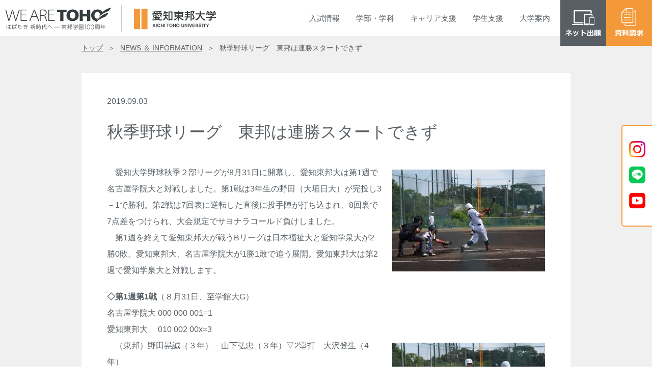

--- FILE ---
content_type: text/css
request_url: https://www.aichi-toho.ac.jp/wp-content/themes/toho_wp/style.css
body_size: 99247
content:
@charset "UTF-8";
/*
Theme Name: 愛知東邦大学 Webサイト
Theme URI: https://www.aichi-toho.ac.jp/
Description: 愛知東邦大学 WebサイトのCSS
*/
/* //////////////////////////////////////
- reset
////////////////////////////////////// */
html, body, div, span, object, iframe, h1, h2, h3, h4, h5, h6, p, blockquote, pre, abbr, address, cite, code, del, dfn, em, img, ins, kbd, q, samp, small, strong, sub, sup, var, b, i, dl, dt, dd, ol, ul, li, fieldset, form, label, legend, table, caption, tbody, tfoot, thead, tr, th, td, article, aside, canvas, details, figcaption, figure, footer, header, hgroup, main, menu, nav, section, summary, time, mark, audio, video {
  margin: 0;
  padding: 0;
  border: 0;
  outline: 0;
  font-weight: normal;
  text-decoration: none;
  vertical-align: baseline;
  background: transparent;
  -webkit-box-sizing: border-box;
          box-sizing: border-box;
}

article, aside, details, figcaption, figure, footer, header, hgroup, main, menu, nav, section {
  display: block;
}

ul, ol, li {
  list-style: none;
  list-style-position: inside;
}

blockquote, q {
  quotes: none;
}

blockquote:before, blockquote:after {
  content: '';
  content: none;
}

q:before, q:after {
  content: '';
  content: none;
}

a {
  margin: 0;
  padding: 0;
  font-size: 100%;
  vertical-align: baseline;
  background: transparent;
  text-decoration: none;
}

ins {
  background-color: #ff9;
  color: #000;
  text-decoration: none;
}

mark {
  background-color: #ff9;
  color: #000;
  font-style: italic;
  font-weight: bold;
}

del {
  text-decoration: line-through;
}

abbr[title],
dfn[title] {
  border-bottom: 1px dotted;
  cursor: help;
}

table {
  border-collapse: collapse;
  border-spacing: 0;
}

hr {
  display: block;
  height: 1px;
  border: 0;
  border-top: 1px solid #cccccc;
  margin: 1em 0;
  padding: 0;
}

input,
select {
  vertical-align: middle;
}

/* //////////////////////////////////////
- common
////////////////////////////////////// */
body {
  font-family: Arial, 'メイリオ', Meiryo, 'Hiragino Kaku Gothic ProN','ヒラギノ角ゴ ProN W3', sans-serif;
  line-height: 1;
  font-weight: 400;
  color: #585F64;
  font-size: 16px;
  font-size: 1rem;
}

a {
  position: relative;
  text-decoration: none;
  -webkit-transition: all 0.3s;
  transition: all 0.3s;
}

a:hover {
  opacity: 0.8;
}

.arrow {
  padding-right: 44px;
  letter-spacing: 0.1em;
  font-size: 18px;
  font-size: 1.125rem;
}

@media screen and (max-width: 768px) {
  .arrow {
    font-size: 14px;
    font-size: 0.875rem;
  }
}

.arrow::before, .arrow::after {
  content: "";
  display: inline-block;
  position: absolute;
  top: 0;
  bottom: 0;
  right: 0;
  margin: auto;
}

.arrow::before {
  background-color: #ffffff;
  width: 32px;
  height: 1px;
  top: 3px;
  right: 1px;
}

.arrow::after {
  border-style: solid;
  border-width: 4px 0 0 6px;
  border-color: transparent transparent transparent #ffffff;
  width: 0;
  height: 0;
}

.pc_none {
  display: none;
}

@media screen and (max-width: 768px) {
  .pc_none {
    display: inline-block;
  }
}

.sp_none {
  display: inline-block;
}

@media screen and (max-width: 768px) {
  .sp_none {
    display: none;
  }
}

.fadein,
.fadein-delay {
  opacity: 0;
  -webkit-transform: translate(0, 50px);
          transform: translate(0, 50px);
  -webkit-transition: all 500ms;
  transition: all 500ms;
}

.fadein.scrollin,
.fadein-delay.scrollin {
  opacity: 1;
  -webkit-transform: translate(0, 0);
          transform: translate(0, 0);
}

.fadein-delay:nth-of-type(2) {
  -webkit-transition-delay: 200ms;
          transition-delay: 200ms;
}

.fadein-delay:nth-of-type(3) {
  -webkit-transition-delay: 400ms;
          transition-delay: 400ms;
}

.fadein-delay:nth-of-type(4) {
  -webkit-transition-delay: 600ms;
          transition-delay: 600ms;
}

.fadein-delay:nth-of-type(5) {
  -webkit-transition-delay: 800ms;
          transition-delay: 800ms;
}

.fadein-delay:nth-of-type(6) {
  -webkit-transition-delay: 1000ms;
          transition-delay: 1000ms;
}

.fadein-delay:nth-of-type(7) {
  -webkit-transition-delay: 1200ms;
          transition-delay: 1200ms;
}

.fadein-delay:nth-of-type(8) {
  -webkit-transition-delay: 1400ms;
          transition-delay: 1400ms;
}

/* //////////////////////////////////////
- header
////////////////////////////////////// */
header {
  position: fixed;
  top: 0;
  background-color: #ffffff;
  display: -webkit-box;
  display: -ms-flexbox;
  display: flex;
  -webkit-box-pack: justify;
      -ms-flex-pack: justify;
          justify-content: space-between;
  -webkit-box-align: center;
      -ms-flex-align: center;
          align-items: center;
  -ms-flex-wrap: wrap;
      flex-wrap: wrap;
  -ms-flex-line-pack: center;
      align-content: center;
  margin: 0 auto;
  width: calc(100%);
  height: 70px;
  z-index: 8;
}

header h1 a {
  display: block;
  padding: 6px 10px 0;
}

@media screen and (max-width: 768px) {
  header {
    height: 60px;
    padding-left: 10px;
  }
  header h1 {
    width: calc(100% - 190px);
  }
  header h1 a {
    padding: 6px 0 0;
  }
  header img {
    max-width: 175px;
    width: 100%;
    height: auto;
    /* width: auto;
    height: 36px; */
  }
}

ul.btn {
  display: -webkit-box;
  display: -ms-flexbox;
  display: flex;
  -webkit-box-pack: end;
      -ms-flex-pack: end;
          justify-content: flex-end;
  -webkit-box-align: center;
      -ms-flex-align: center;
          align-items: center;
  -ms-flex-wrap: nowrap;
      flex-wrap: nowrap;
  -ms-flex-line-pack: center;
      align-content: center;
  position: fixed;
  top: 0;
  right: 0;
  z-index: 10;
}

ul.btn li {
  background-color: #ffffff;
  line-height: 0;
}

ul.btn img {
  width: 100%;
  height: auto;
}

@media screen and (max-width: 768px) {
  ul.btn img {
    width: 60px;
    height: 60px;
  }
}

ul.btn .nav_btn {
  display: none;
  background-color: #ffffff;
  border: 2px solid #F39939;
  color: #F39939;
  font-size: 11px;
  font-size: 0.6875rem;
  width: 60px;
  height: 60px;
  text-align: center;
  padding-top: 44px;
  position: relative;
}

@media screen and (max-width: 768px) {
  ul.btn .nav_btn {
    display: inline-block;
  }
}

ul.btn .nav_btn span {
  position: absolute;
  background-color: #F39939;
  display: block;
  width: 20px;
  height: 2px;
  left: 0;
  right: 0;
  margin: auto;
}

ul.btn .nav_btn span:nth-child(1) {
  top: 15px;
}

ul.btn .nav_btn span:nth-child(2) {
  top: 22px;
}

ul.btn .nav_btn span:nth-child(3) {
  top: 29px;
}

ul.btn .nav_btn span.text {
  background-color: transparent;
  width: auto;
  height: auto;
  bottom: 14px;
  color: #F39939;
}

ul.btn .nav_btn span.text::before {
  content: "menu";
}

ul.btn .nav_btn.active span:nth-child(1) {
  -webkit-box-shadow: 0px 0px 0px 2px #ffffff;
          box-shadow: 0px 0px 0px 2px #ffffff;
  -webkit-transform: translateY(7px) rotate(-45deg);
          transform: translateY(7px) rotate(-45deg);
  z-index: 2;
}

ul.btn .nav_btn.active span:nth-child(2) {
  opacity: 0;
}

ul.btn .nav_btn.active span:nth-child(3) {
  -webkit-transform: translateY(-7px) rotate(45deg);
          transform: translateY(-7px) rotate(45deg);
}

ul.btn .nav_btn.active span.text::before {
  content: "close";
}

/* //////////////////////////////////////
- nav
////////////////////////////////////// */
nav {
  position: fixed;
  top: 0;
  right: 0;
  z-index: 9;
}

@media screen and (max-width: 768px) {
  nav {
    height: calc(100% - 60px);
    top: 60px;
    width: 100%;
    display: none;
  }
}

nav .nav_g {
  background-color: #ffffff;
  display: -webkit-box;
  display: -ms-flexbox;
  display: flex;
  -webkit-box-pack: end;
      -ms-flex-pack: end;
          justify-content: flex-end;
  -webkit-box-align: center;
      -ms-flex-align: center;
          align-items: center;
  -ms-flex-wrap: wrap;
      flex-wrap: wrap;
  -ms-flex-line-pack: center;
      align-content: center;
  height: 70px;
  padding-right: 200px;
}

@media screen and (max-width: 768px) {
  nav .nav_g {
    background-color: #C9C9C9;
    display: -webkit-box;
    display: -ms-flexbox;
    display: flex;
    -ms-flex-pack: distribute;
        justify-content: space-around;
    -webkit-box-align: start;
        -ms-flex-align: start;
            align-items: flex-start;
    -ms-flex-wrap: nowrap;
        flex-wrap: nowrap;
    -ms-flex-line-pack: center;
        align-content: center;
    height: calc(100%);
    padding-right: 0px;
  }
}

nav .nav_g li {
  display: -webkit-box;
  display: -ms-flexbox;
  display: flex;
  -webkit-box-pack: center;
      -ms-flex-pack: center;
          justify-content: center;
  -webkit-box-align: center;
      -ms-flex-align: center;
          align-items: center;
  -ms-flex-wrap: wrap;
      flex-wrap: wrap;
  -ms-flex-line-pack: center;
      align-content: center;
  font-size: 15px;
  font-size: 0.9375rem;
  margin-left: 32px;
  height: 70px;
}

@media screen and (max-width: 768px) {
  nav .nav_g li.nav_dropbtn {
    font-size: 13px;
    font-size: 0.8125rem;
    line-height: 1.5;
    height: 75px;
    margin-left: 0px;
    width: calc(100% / 5);
    border-left: 1px solid #595757;
    text-align: center;
    border-bottom: 2px solid #F39939;
  }
}

@media screen and (max-width: 768px) {
  nav .nav_g li:nth-child(1).nav_dropbtn {
    border-left: none;
  }
}

nav .nav_g li.nav_dropbtn:hover {
  padding: 3px 0 0;
  border-bottom: 3px solid #F39939;
}

@media screen and (max-width: 768px) {
  nav .nav_g li.nav_dropbtn:hover {
    border-bottom: none;
  }
}

@media screen and (max-width: 768px) {
  nav .nav_g li.tab {
    background-color: #ffffff;
    border-top: 2px solid #F39939;
    border-left: 2px solid #F39939;
    border-right: 2px solid #F39939;
    border-bottom: none;
  }
}

@media screen and (max-width: 768px) {
  nav .nav_g li:nth-child(1).nav_dropbtn.tab {
    border-left: 2px solid #F39939;
  }
}

nav .nav_g li.tab_next {
  border-left: none;
}

@media screen and (max-width: 768px) {
  nav .nav_g li.tab::before {
    content: "";
    background-color: #F39939;
    display: block;
    position: absolute;
    width: 40px;
    height: 2px;
    top: 73px;
  }
}

nav .nav_cont {
  background-color: #ffffff;
  border: 3px solid #F39939;
  display: -webkit-box;
  display: -ms-flexbox;
  display: flex;
  -webkit-box-pack: center;
      -ms-flex-pack: center;
          justify-content: center;
  -webkit-box-align: center;
      -ms-flex-align: center;
          align-items: center;
  -ms-flex-wrap: wrap;
      flex-wrap: wrap;
  -ms-flex-line-pack: center;
      align-content: center;
  width: 100%;
  position: fixed;
  left: 0;
  top: 70px;
  overflow: auto;
  display: none;
}

@media screen and (max-width: 768px) {
  nav .nav_cont {
    background-color: #ffffff;
    position: absolute;
    height: calc(100% - 75px);
    border: 2px solid #F39939;
    border-top: none;
    top: 75px;
  }
}

@media screen and (max-width: 768px) {
  nav .nav_cont.nav_nyushi {
    display: block;
  }
}

nav .nav_cont li {
  display: -webkit-box;
  display: -ms-flexbox;
  display: flex;
  -webkit-box-pack: start;
      -ms-flex-pack: start;
          justify-content: flex-start;
  -webkit-box-align: center;
      -ms-flex-align: center;
          align-items: center;
  -ms-flex-wrap: wrap;
      flex-wrap: wrap;
  -ms-flex-line-pack: start;
      align-content: flex-start;
  -webkit-box-orient: vertical;
  -webkit-box-direction: normal;
      -ms-flex-direction: column;
          flex-direction: column;
  margin: auto;
}

@media screen and (max-width: 768px) {
  nav .nav_cont li {
    background-color: #ffffff;
    display: block;
    max-width: inherit;
    height: calc(100%);
    padding: 0 25px;
  }
}

nav .nav_cont li dl {
  display: -webkit-box;
  display: -ms-flexbox;
  display: flex;
  -webkit-box-orient: vertical;
  -webkit-box-direction: normal;
      -ms-flex-flow: column wrap;
          flex-flow: column wrap;
  width: calc(100% / 4);
  margin: 40px 37px 0 0;
}

@media screen and (max-width: 768px) {
  nav .nav_cont li dl {
    width: calc(100%);
    margin: 30px 37px 0 0;
  }
}

nav .nav_cont li dt {
  font-size: 18px;
  font-size: 1.125rem;
  border-bottom: 1px solid #585F64;
  font-weight: bold;
  padding-bottom: 14px;
}

@media screen and (max-width: 768px) {
  nav .nav_cont li dt {
    font-size: 14px;
    font-size: 0.875rem;
    text-align: left;
  }
}

nav .nav_cont li dd {
  border-bottom: 1px solid #585F64;
}

@media screen and (max-width: 768px) {
  nav .nav_cont li dd {
    font-size: 14px;
    font-size: 0.875rem;
  }
}

nav .nav_cont li dd a {
  display: -webkit-box;
  display: -ms-flexbox;
  display: flex;
  -webkit-box-pack: start;
      -ms-flex-pack: start;
          justify-content: flex-start;
  -webkit-box-align: center;
      -ms-flex-align: center;
          align-items: center;
  -ms-flex-wrap: wrap;
      flex-wrap: wrap;
  -ms-flex-line-pack: center;
      align-content: center;
  color: #585F64;
  height: 50px;
}

nav .nav_cont li dd a::before, nav .nav_cont li dd a::after {
  content: "";
  display: inline-block;
  position: absolute;
  top: 0;
  bottom: 0;
  right: 6px;
  margin: auto;
}

nav .nav_cont li dd a::before {
  background-color: #585F64;
  width: 13px;
  height: 1px;
  top: 3px;
  right: 7px;
}

nav .nav_cont li dd a::after {
  border-style: solid;
  border-width: 4px 0 0 6px;
  border-color: transparent transparent transparent #585F64;
  width: 0;
  height: 0;
}

nav .nav_cont li dd a:hover {
  opacity: 1;
  background-color: rgba(243, 153, 57, 0.1);
}

nav .nav_daigaku li {
  max-width: 1056px;
  width: calc(100%);
  height: 590px;
}

/* nav .nav_daigaku dl:nth-child(1),
nav .nav_daigaku dl:nth-child(2) {
  width: 244px;
}

nav .nav_daigaku dl:nth-child(3),
nav .nav_daigaku dl:nth-child(4) {
  width: 200px;
}

nav .nav_daigaku dl:nth-child(5),
nav .nav_daigaku dl:nth-child(6) {
  width: 298px;
}

nav .nav_daigaku dl:nth-child(7),
nav .nav_daigaku dl:nth-child(8),
nav .nav_daigaku dl:nth-child(9) {
  width: 198px;
  margin: 40px 0 0 0;
} */

@media screen and (max-width: 768px) {
  nav .nav_daigaku dl:nth-child(1),
  nav .nav_daigaku dl:nth-child(2),
  nav .nav_daigaku dl:nth-child(3),
  nav .nav_daigaku dl:nth-child(4),
  nav .nav_daigaku dl:nth-child(5),
  nav .nav_daigaku dl:nth-child(6),
  nav .nav_daigaku dl:nth-child(7),
  nav .nav_daigaku dl:nth-child(8),
  nav .nav_daigaku dl:nth-child(9) {
    width: calc(100%);
  }
  nav .nav_daigaku li dl:last-of-type {
    padding-bottom: 50px;
  }
  nav .nav_daigaku li {
    height: 100%;
  }
}

nav .nav_gakubu li {
  max-width: 960px;
  width: calc(100%);
  height: 610px;
}

nav .nav_gakubu li dl {
  /* max-width: 292px;
  width: calc(100% / 3); */
  max-width: 460px;
  width: calc(100% / 2);
}

/* nav .nav_gakubu li dl:last-of-type {
  margin: 40px 0 0 0;
} */

@media screen and (max-width: 768px) {
  nav .nav_gakubu li {
    height: 100%;
  }
  nav .nav_gakubu li dl {
    max-width: inherit;
    width: calc(100%);
  }
  nav .nav_gakubu li dl:last-of-type {
    padding-bottom: 50px;
    margin-top: 30px;
  }
}

nav .nav_nyushi li {
  max-width: 960px;
  width: calc(100%);
  height: 340px;
}

nav .nav_nyushi li dl {
  max-width: 292px;
  width: calc(100% / 3);
}

nav .nav_nyushi li dt {
  display: none;
}

nav .nav_nyushi li dl:last-of-type {
  margin: 40px 0 0 0;
}

@media screen and (max-width: 768px) {
  nav .nav_nyushi li {
    height: 100%;
  }
  nav .nav_nyushi li dl {
    max-width: inherit;
    width: calc(100%);
    margin-top: 0;
  }
  nav .nav_nyushi li dl:first-of-type {
    margin-top: 30px;
  }
  nav .nav_nyushi li dl:last-of-type {
    margin: 0;
    padding-bottom: 50px;
  }
}

nav .nav_shien li {
  max-width: 960px;
  width: calc(100%);
  height: 370px;
}

nav .nav_shien li dl {
  max-width: 292px;
  width: calc(100% / 3);
  height: 100%;
}

nav .nav_shien li dl:last-of-type {
  margin: 40px 0 0 0;
}

@media screen and (max-width: 768px) {
  nav .nav_shien li {
    height: 100%;
  }
  nav .nav_shien li dl {
    max-width: inherit;
    width: calc(100%);
    height: auto;
  }
  nav .nav_shien li dl:last-of-type {
    padding-bottom: 50px;
  }
}

nav .nav_career li {
  max-width: 960px;
  width: calc(100%);
  height: 200px;
}

nav .nav_career li dl {
  /* max-width: 292px;
  width: calc(100% / 3); */
  max-width: 460px;
  width: calc(100% / 2);
}

nav .nav_career li dt {
  display: none;
}

nav .nav_career li dl:last-of-type {
  margin: 40px 0 0 0;
}

@media screen and (max-width: 768px) {
  nav .nav_career li {
    height: 100%;
  }
  nav .nav_career li dl {
    max-width: inherit;
    width: calc(100%);
    margin-top: 0;
  }
  nav .nav_career li dl:first-of-type {
    margin-top: 30px;
  }
  nav .nav_career li dl:last-of-type {
    margin: 0;
    padding-bottom: 50px;
  }
}

/* //////////////////////////////////////
- main
////////////////////////////////////// */
main {
  margin: 70px auto 0;
  width: calc(100%);
}

@media screen and (max-width: 768px) {
  main {
    margin: 60px auto 0;
  }
}

/* //////////////////////////////////////
- aside（サイドバー）
////////////////////////////////////// */
aside {
  margin: 0 auto;
  width: calc(100%);
}

/* //////////////////////////////////////
- トップへ戻る
////////////////////////////////////// */
/*トップへ戻るボタン*/
.totop {
  position: fixed;
  bottom: 20px;
  right: 20px;
  display: block;
  background-color: #F39939;
  background-image: url(img/totop.png);
  background-position: 50% 50%;
  background-repeat: no-repeat;
  color: #fff;
  text-decoration: none;
  font-weight: bold;
  font-size: 11px;
  width: 64px;
  height: 64px;
  text-align: center;
  line-height: 22px;
  border-radius: 60px;
  -webkit-box-sizing: border-box;
          box-sizing: border-box;
  z-index: 5;
}

@media screen and (max-width: 768px) {
  .totop {
    display: none !important;
  }
}

.totop a {
  display: block;
  width: 64px;
  height: 64px;
}

@media screen and (max-width: 768px) {
  .totop a {
    width: 64px;
    height: 64px;
  }
}

.totop:hover {
  opacity: 0.7;
}

/* //////////////////////////////////////
- footer
////////////////////////////////////// */
footer {
  background-color: #222222;
  color: #ffffff;
  text-align: center;
  margin: 0 auto;
  width: calc(100%);
  position: relative;
}
@media screen and (max-width: 768px) {
  footer {
    padding-bottom: 55px;
  }
}

footer a {
  color: #ffffff;
}

footer div.foot_001 {
  background-image: url(img/bg_foot.jpg);
  background-position: 50% 50%;
  background-size: cover;
  background-repeat: no-repeat;
  height: 280px;
  padding-top: 50px;
}

footer .gcse-search {
  width: 100%;
}
footer .gsc-control-cse {
  border: 1px solid #fff;
  margin: 20px auto 0;
  width: 320px;
}
footer .gs-title {
  text-align: left;
}

@media screen and (max-width: 768px) {
  footer div.foot_001 {
    background-image: url(img/bg_foot_sp.jpg);
    height: 240px;
  }
  footer div.foot_001 .gsc-control-cse {
    width: 80%;
  }
}

footer div.foot_002 {
  padding: 50px 0 18px;
}

footer h1 {
  font-size: 24px;
  font-size: 1.5rem;
  margin: 0 auto 24px;
}

@media screen and (max-width: 768px) {
  footer h1 {
    font-size: 16px;
    font-size: 1rem;
    margin: 0 auto 10px;
  }
}

footer h1 img {
  line-height: 1;
  max-width: 972px;
  width: auto;
}

@media screen and (max-width: 1023px) {
  footer h1 img {
    width: auto;
    height: 41px;
  }
}

footer p {
  line-height: 1.5;
}

@media screen and (max-width: 768px) {
  footer p {
    font-size: 14px;
    font-size: 0.875rem;
    line-height: 1.8;
  }
}

footer p.foot_link_access {
  border-bottom: 2px solid #ffffff;
  margin-top: 16px;
  display: inline-block;
  -webkit-transition: all 0.3s;
  transition: all 0.3s;
}

footer p.foot_link_access::before {
  content: "";
  display: inline-block;
  background-image: url(img/ico_map.png);
  background-repeat: no-repeat;
  vertical-align: middle;
  width: 14px;
  height: 19px;
  margin-right: 8px;
}

footer p.foot_link_access:hover {
  opacity: 0.8;
}

footer p.foot_link_access a {
  display: inline-block;
  opacity: 1;
  padding-bottom: 4px;
}

footer .foot_list_text {
  font-size: 16px;
  font-size: 1rem;
  display: -webkit-box;
  display: -ms-flexbox;
  display: flex;
  -webkit-box-pack: center;
      -ms-flex-pack: center;
          justify-content: center;
  -webkit-box-align: center;
      -ms-flex-align: center;
          align-items: center;
  -ms-flex-wrap: wrap;
      flex-wrap: wrap;
  -ms-flex-line-pack: center;
      align-content: center;
  margin: 0 auto 20px;
  max-width: 600px;
  width: calc(100%);
}

@media screen and (max-width: 768px) {
  footer .foot_list_text {
    font-size: 12px;
    font-size: 0.75rem;
  }
}

footer .foot_list_text li {
  margin: 0 24px 16px;
}

footer .foot_list_bnr {
  display: -webkit-box;
  display: -ms-flexbox;
  display: flex;
  -webkit-box-pack: justify;
      -ms-flex-pack: justify;
          justify-content: space-between;
  -webkit-box-align: center;
      -ms-flex-align: center;
          align-items: center;
  -ms-flex-wrap: wrap;
      flex-wrap: wrap;
  -ms-flex-line-pack: center;
      align-content: center;
  max-width: 900px;
  width: calc(100%);
  margin: 0 auto 40px;
}

@media screen and (max-width: 1023px) {
  footer .foot_list_bnr {
    padding: 0 15px;
  }
}

footer .foot_list_bnr li {
  width: calc(50% - 8px);
}

footer .foot_list_bnr li img {
  width: calc(100%);
  height: auto;
}

footer address {
  font-size: 14px;
  font-size: 0.875rem;
  font-style: normal;
}

@media screen and (max-width: 768px) {
  footer address {
    font-size: 10px;
    font-size: 0.625rem;
  }
}

.breadcrumbs {
  display: none !important;
}

/* //////////////////////////////////////
- side
////////////////////////////////////// */
.side_sns {
  position: fixed;
  top: 0;
  right: 0;
  display: -webkit-box;
  display: -ms-flexbox;
  display: flex;
  -ms-flex-line-pack: center;
      align-content: center;
  -webkit-box-align: center;
      -ms-flex-align: center;
          align-items: center;
  -ms-flex-wrap: wrap;
      flex-wrap: wrap;
  width: 60px;
  height: 100vh;
  z-index: 6;
  pointer-events: none;
}

.side_sns > div {
  background-color: #fff;
  display: -webkit-box;
  display: -ms-flexbox;
  display: flex;
  -webkit-box-orient: vertical;
  -webkit-box-direction: normal;
      -ms-flex-direction: column;
          flex-direction: column;
  -webkit-box-pack: justify;
      -ms-flex-pack: justify;
          justify-content: space-between;
  width: 60px;
  border-radius: 6px 0 0 6px;
  border-top: 2px solid #F39939;
  border-bottom: 2px solid #F39939;
  border-left: 2px solid #F39939;
  height: 200px;
  padding: 30px 0;
  margin-bottom: 30px;
  pointer-events: all;
}

.side_sns a {
  display: -webkit-box;
  display: -ms-flexbox;
  display: flex;
  -webkit-box-align: center;
      -ms-flex-align: center;
          align-items: center;
  -webkit-box-pack: center;
      -ms-flex-pack: center;
          justify-content: center;
}

.side_sns img {
  width: 32px;
  height: auto;
}

@media screen and (max-width: 768px) {
  .side_sns {
    top: auto;
    bottom: 0;
    width: 100%;
    height: 55px;
    background-color: rgba(160, 160, 160, 0.6);
    -webkit-box-align: center;
        -ms-flex-align: center;
            align-items: center;
  }
  .side_sns > div {
    background-color: transparent;
    border: none;
    -webkit-box-orient: horizontal;
    -webkit-box-direction: normal;
        -ms-flex-direction: row;
            flex-direction: row;
    width: 100%;
    height: 45px;
    padding: 0 2%;
    margin: 0;
  }
  .side_sns picture {
    line-height: 0;
  }
  .side_sns a {
    width: calc(32%);
    background-color: #fff;
    border-radius: 6px;
    height: 45px;
  }
  .side_sns img {
    width: 30px;
    height: auto;
  }
}
/* //////////////////////////////////////
- IE対策
////////////////////////////////////// */
/* //////////////////////////////////////
- INDEX
////////////////////////////////////// */
.sec_wrap {
  max-width: 960px;
  width: calc(100%);
  margin: auto;
}

.sec_urgent_notice div {
  font-size: 16px;
  font-size: 1rem;
  display: -webkit-box;
  display: -ms-flexbox;
  display: flex;
  -webkit-box-pack: start;
      -ms-flex-pack: start;
          justify-content: flex-start;
  -webkit-box-align: center;
      -ms-flex-align: center;
          align-items: center;
  -ms-flex-wrap: wrap;
      flex-wrap: wrap;
  -ms-flex-line-pack: center;
      align-content: center;
  background: transparent url(img/top/ico_info.png) no-repeat 0 50%;
  background-size: auto;
  color: #FF0000;
  padding: 6px 0 6px 35px;
  margin: 0px 45px 0;
}

@media screen and (max-width: 768px) {
  .sec_urgent_notice div {
    font-size: 14px;
    font-size: 0.875rem;
    background: transparent url(img/top/ico_info_sp.png) no-repeat 0 50%;
    background-size: 19px 19px;
    padding: 3px 0 2px 23px;
    margin: 0px 20px 0;
  }
}

.sec_urgent_notice span {
  display: inline-block;
  margin-right: 10px;
}

.sec_urgent_notice p {
  display: block;
}

.sec_urgent_notice a {
  color: #FF0000;
}

.sec_keyvisual {
  display: -webkit-box;
  display: -ms-flexbox;
  display: flex;
  -webkit-box-pack: center;
      -ms-flex-pack: center;
          justify-content: center;
  -webkit-box-align: center;
      -ms-flex-align: center;
          align-items: center;
  -ms-flex-wrap: wrap;
      flex-wrap: wrap;
  -ms-flex-line-pack: center;
      align-content: center;
  height: calc(100vh - 70px);
}

.sec_keyvisual img {
  width: auto;
}

.sec_face_course,
.sec_face_entranceexam,
.sec_face_study {
  position: relative;
  overflow: hidden;
  background-position: 50% 50%;
  background-repeat: no-repeat;
  background-size: cover;
  width: calc(100%);
  height: 480px;
}

@media screen and (max-width: 768px) {
  .sec_face_course,
  .sec_face_entranceexam,
  .sec_face_study {
    display: -webkit-box;
    display: -ms-flexbox;
    display: flex;
    -webkit-box-pack: justify;
        -ms-flex-pack: justify;
            justify-content: space-between;
    -webkit-box-align: end;
        -ms-flex-align: end;
            align-items: flex-end;
    -ms-flex-wrap: wrap;
        flex-wrap: wrap;
    -ms-flex-line-pack: end;
        align-content: flex-end;
    background-position: 50% 0%;
  }
}

.sec_face_course::before,
.sec_face_entranceexam::before,
.sec_face_study::before {
  position: absolute;
  content: "";
  display: block;
  width: 100%;
  height: 100%;
  top: 0;
  background-position: 50% 50%;
  background-size: cover;
  -webkit-transition: all 0.5s;
  transition: all 0.5s;
  z-index: 0;
}

.sec_face_course:hover::before,
.sec_face_entranceexam:hover::before,
.sec_face_study:hover::before {
  -webkit-transform: scale(1.1);
          transform: scale(1.1);
}

.sec_face_course a,
.sec_face_entranceexam a,
.sec_face_study a {
  color: #585F64;
  display: block;
  width: 100%;
  height: calc(100%);
}

.sec_face_course div,
.sec_face_entranceexam div,
.sec_face_study div {
  background-color: rgba(255, 255, 255, 0.9);
  position: absolute;
  top: 30px;
  bottom: 0;
  left: 0;
  right: 0;
  height: 320px;
  margin: auto;
  z-index: 1;
}

@media screen and (max-width: 768px) {
  .sec_face_course div,
  .sec_face_entranceexam div,
  .sec_face_study div {
    position: absolute;
    height: auto;
    padding-bottom: 10px;
    top: 0;
    bottom: 20px;
  }
}

.sec_face_course h2,
.sec_face_entranceexam h2,
.sec_face_study h2 {
  font-size: 42px;
  font-size: 2.625rem;
  font-weight: bold;
  line-height: 1.3;
  border-left: 5px solid #F39939;
  padding: 24px 0 0 20px;
}

@media screen and (max-width: 768px) {
  .sec_face_course h2,
  .sec_face_entranceexam h2,
  .sec_face_study h2 {
    font-size: 30px;
    font-size: 1.875rem;
    padding: 14px 0 0 10px;
  }
}

@media screen and (max-width: 360px) {
  .sec_face_course h2,
  .sec_face_entranceexam h2,
  .sec_face_study h2 {
    font-size: 26px;
    font-size: 1.625rem;
  }
}

.sec_face_course h2 span,
.sec_face_entranceexam h2 span,
.sec_face_study h2 span {
  color: #F39939;
  font-weight: bold;
  margin-bottom: 10px;
}

@media screen and (max-width: 768px) {
  .sec_face_course h2 span,
  .sec_face_entranceexam h2 span,
  .sec_face_study h2 span {
    margin-bottom: 5px;
  }
}

.sec_face_course h2 span.subttl,
.sec_face_entranceexam h2 span.subttl,
.sec_face_study h2 span.subttl {
  color: #585F64;
  display: block;
  font-size: 20px;
  font-size: 1.25rem;
  letter-spacing: 0em;
}

@media screen and (max-width: 768px) {
  .sec_face_course h2 span.subttl,
  .sec_face_entranceexam h2 span.subttl,
  .sec_face_study h2 span.subttl {
    font-size: 11px;
    font-size: 0.6875rem;
  }
}

.sec_face_course p,
.sec_face_entranceexam p,
.sec_face_study p {
  font-size: 16px;
  font-size: 1rem;
  line-height: 1.8;
  padding: 20px 0 20px 28px;
}

@media screen and (max-width: 768px) {
  .sec_face_course p,
  .sec_face_entranceexam p,
  .sec_face_study p {
    font-size: 14px;
    font-size: 0.875rem;
    padding: 10px 10px 10px 18px;
  }
}

.sec_face_course p.face_more,
.sec_face_entranceexam p.face_more,
.sec_face_study p.face_more {
  position: relative;
  text-align: right;
  padding: 0 44px 0 28px;
  margin-right: 30px;
}

@media screen and (max-width: 768px) {
  .sec_face_course p.face_more,
  .sec_face_entranceexam p.face_more,
  .sec_face_study p.face_more {
    display: inline-block;
    text-align: left;
    padding: 0 44px 0 18px;
  }
}

.sec_face_course .arrow,
.sec_face_entranceexam .arrow,
.sec_face_study .arrow {
  color: #585F64;
}

.sec_face_course .arrow::before,
.sec_face_entranceexam .arrow::before,
.sec_face_study .arrow::before {
  background-color: #585F64;
}

.sec_face_course .arrow::after,
.sec_face_entranceexam .arrow::after,
.sec_face_study .arrow::after {
  border-color: transparent transparent transparent #585F64;
}

.sec_face_entranceexam::before {
  background-image: url(img/top/bg_face_entranceexam.jpg);
}

@media screen and (max-width: 768px) {
  .sec_face_entranceexam::before {
    background-image: url(img/top/bg_face_entranceexam_sp.jpg);
  }
}

.sec_face_entranceexam div {
  right: 50%;
  width: 495px;
}

@media screen and (max-width: 1023px) {
  .sec_face_entranceexam div {
    right: auto;
    left: 3%;
  }
}

@media screen and (max-width: 768px) {
  .sec_face_entranceexam div {
    height: 246px;
    right: 0;
    left: 0;
    top: auto;
    bottom: 20px;
    width: calc(100% - 30px);
    margin: auto;
  }
}

@media screen and (max-width: 360px) {
  .sec_face_entranceexam div {
    height: 226px;
  }
}

@media screen and (max-width: 768px) {
  .sec_face_entranceexam p {
    padding: 10px 5px 10px 18px;
  }
}

.sec_face_course::before {
  background-image: url(img/top/bg_face_course.jpg);
}

@media screen and (max-width: 768px) {
  .sec_face_course::before {
    background-image: url(img/top/bg_face_course_sp.jpg);
  }
}

.sec_face_course div {
  left: 40%;
  width: 522px;
}

@media screen and (max-width: 1023px) {
  .sec_face_course div {
    right: 5%;
    left: auto;
  }
}

@media screen and (max-width: 768px) {
  .sec_face_course div {
    height: 216px;
    right: 0;
    left: 0;
    top: auto;
    bottom: 20px;
    width: calc(100% - 30px);
    margin: auto;
  }
}

@media screen and (max-width: 480px) {
  .sec_face_course div {
    height: 240px;
  }
}

@media screen and (max-width: 360px) {
  .sec_face_course div {
    height: 250px;
  }
}

.sec_face_study::before {
  background-image: url(img/top/bg_face_study.jpg);
}

@media screen and (max-width: 768px) {
  .sec_face_study::before {
    background-image: url(img/top/bg_face_study_sp.jpg);
    background-position: 50% 0%;
  }
}

.sec_face_study div {
  right: 45%;
  width: 480px;
}

@media screen and (max-width: 1023px) {
  .sec_face_study div {
    right: auto;
    left: 5%;
  }
}

@media screen and (max-width: 768px) {
  .sec_face_study div {
    height: 216px;
    right: 0;
    left: 0;
    top: auto;
    bottom: 20px;
    width: calc(100% - 30px);
    margin: auto;
  }
}

@media screen and (max-width: 480px) {
  .sec_face_study div {
    height: 240px;
  }
}

@media screen and (max-width: 360px) {
  .sec_face_study div {
    height: 228px;
  }
}

.sec_face_university {
  position: relative;
  background-color: #B9C3C8;
  padding-bottom: 0;
  /* padding-bottom: 50px; */
}

.sec_face_university a {
  display: -webkit-box;
  display: -ms-flexbox;
  display: flex;
  -webkit-box-pack: start;
      -ms-flex-pack: start;
          justify-content: flex-start;
  -webkit-box-align: center;
      -ms-flex-align: center;
          align-items: center;
  -ms-flex-wrap: wrap;
      flex-wrap: wrap;
  -ms-flex-line-pack: center;
      align-content: center;
  width: 100%;
  height: 100%;
  color: #ffffff;
  font-weight: normal;
}

.sec_face_university h2 {
  border: 1px solid #ffffff;
  font-size: 32px;
  font-size: 2rem;
  color: #ffffff;
  display: block;
  text-align: center;
  width: 620px;
  padding: 14px 0;
  position: absolute;
  top: 66px;
  right: 0;
  left: 0;
  margin: auto;
  z-index: 2;
}

@media screen and (max-width: 768px) {
  .sec_face_university h2 {
    font-size: 19px;
    font-size: 1.1875rem;
    padding: 8px 0;
    top: 15px;
    width: calc(100% - 30px);
  }
}

.sec_face_university ul {
  display: -webkit-box;
  display: -ms-flexbox;
  display: flex;
  -webkit-box-pack: center;
      -ms-flex-pack: center;
          justify-content: center;
  -webkit-box-align: center;
      -ms-flex-align: center;
          align-items: center;
  -ms-flex-wrap: wrap;
      flex-wrap: wrap;
  -ms-flex-line-pack: center;
      align-content: center;
  /* margin-bottom: 30px; */
  margin-bottom: 0;
}

.sec_face_university li {
  display: -webkit-box;
  display: -ms-flexbox;
  display: flex;
  -webkit-box-pack: center;
      -ms-flex-pack: center;
          justify-content: center;
  -webkit-box-align: center;
      -ms-flex-align: center;
          align-items: center;
  -ms-flex-wrap: wrap;
      flex-wrap: wrap;
  -ms-flex-line-pack: center;
      align-content: center;
  text-align: center;
  width: calc(100% / 3);
  height: 520px;
}

@media screen and (max-width: 768px) {
  .sec_face_university li {
    width: calc(100%);
    height: 235px;
  }
}

.sec_face_university li a {
  background-repeat: no-repeat;
  background-position: 50% 50%;
  background-size: cover;
  position: relative;
  -webkit-transition: all .3s;
  transition: all .3s;
  text-decoration: none;
}

.sec_face_university li a:before {
  content: "";
  position: absolute;
  top: 0;
  bottom: 0;
  width: 0;
  display: block;
  z-index: -1;
  -webkit-transition: all .3s;
  transition: all .3s;
}

.sec_face_university li a:hover:before {
  width: 100%;
  opacity: 1;
}

.sec_face_university li:nth-child(1) a {
  background-image: url(img/top/bg_face_university01.jpg);
}

.sec_face_university li:nth-child(1) a:before {
  background: #8ABA2C;
}

.sec_face_university li:nth-child(2) a {
  background-image: url(img/top/bg_face_university02.jpg);
}

.sec_face_university li:nth-child(2) a:before {
  background: #50ACD3;
}

.sec_face_university li:nth-child(3) a {
  background-image: url(img/top/bg_face_university03.jpg);
}

.sec_face_university li:nth-child(3) a:before {
  background: #ED6D81;
}

.sec_face_university li .uni_ttl {
  font-size: 52px;
  font-size: 3.25rem;
  letter-spacing: 0.25em;
  margin-left: 0.25em;
  margin-top: 50px;
  width: 100%;
  z-index: 2;
}

@media screen and (max-width: 768px) {
  .sec_face_university li .uni_ttl {
    font-size: 41px;
    font-size: 2.5625rem;
  }
}

.sec_face_university li .uni_ttl span {
  font-size: 20px;
  font-size: 1.25rem;
  display: block;
  letter-spacing: 0.2em;
  line-height: 1.5;
  margin-left: 0.2em;
  margin-top: 16px;
}

@media screen and (max-width: 768px) {
  .sec_face_university li .uni_ttl span {
    font-size: 16px;
    font-size: 1rem;
    margin-top: 8px;
  }
}

.sec_face_university li .uni_more {
  position: relative;
  display: inline-block;
  text-align: center;
  margin: 50px auto 0;
  z-index: 2;
}

.sec_face_university div {
  display: -webkit-box;
  display: -ms-flexbox;
  display: flex;
  -webkit-box-pack: start;
      -ms-flex-pack: start;
          justify-content: flex-start;
  -webkit-box-align: center;
      -ms-flex-align: center;
          align-items: center;
  -ms-flex-wrap: wrap;
      flex-wrap: wrap;
  -ms-flex-line-pack: center;
      align-content: center;
  background-repeat: no-repeat;
  background-position: 0% 50%;
  -webkit-box-shadow: 10px 10px 0px #D3DEE5;
          box-shadow: 10px 10px 0px #D3DEE5;
  max-width: 950px;
  height: 220px;
}

@media screen and (max-width: 768px) {
  .sec_face_university div {
    margin-left: 15px;
    width: calc(100% - 35px);
    -webkit-box-shadow: 5px 5px 0px #D3DEE5;
            box-shadow: 5px 5px 0px #D3DEE5;
    height: 160px;
  }
}

.sec_face_university div a {
  display: -webkit-box;
  display: -ms-flexbox;
  display: flex;
  -webkit-box-pack: start;
      -ms-flex-pack: start;
          justify-content: flex-start;
  -webkit-box-align: center;
      -ms-flex-align: center;
          align-items: center;
  -ms-flex-wrap: wrap;
      flex-wrap: wrap;
  -ms-flex-line-pack: center;
      align-content: center;
  width: 100%;
  height: 100%;
  padding-left: 38px;
}

@media screen and (max-width: 768px) {
  .sec_face_university div a {
    padding-left: 16px;
  }
}

.sec_face_university div .uni_ttl {
  font-size: 38px;
  font-size: 2.375rem;
  letter-spacing: 0.1em;
  width: 100%;
}

@media screen and (max-width: 768px) {
  .sec_face_university div .uni_ttl {
    font-size: 30px;
    font-size: 1.875rem;
  }
}

.sec_face_university div .uni_ttl span {
  font-size: 16px;
  font-size: 1rem;
  display: block;
  letter-spacing: 0.1em;
  margin-bottom: 8px;
}

@media screen and (max-width: 768px) {
  .sec_face_university div .uni_ttl span {
    font-size: 14px;
    font-size: 0.875rem;
    line-height: 1.5;
  }
}

.sec_face_university div .uni_more {
  position: relative;
  display: inline-block;
  margin-top: 30px;
}

.sec_face_university .sec_face_step a {
  background-image: url(img/top/bg_face_university04.jpg);
}

@media screen and (max-width: 768px) {
  .sec_face_university .sec_face_step a {
    background-image: url(img/top/bg_face_university04_sp.jpg);
    background-size: cover;
  }
}

.sec_face_university .sec_face_campus a {
  background-image: url(img/top/bg_face_university05.jpg);
}

@media screen and (max-width: 768px) {
  .sec_face_university .sec_face_campus a {
    background-image: url(img/top/bg_face_university05_sp.jpg);
    background-size: cover;
  }
}

.sec_banner {
  padding: 20px 0 5px;
  background-color: #B9C3C8;
  width: 100%;
}

.sec_banner div {
  display: -webkit-box;
  display: -ms-flexbox;
  display: flex;
  -webkit-box-pack: start;
      -ms-flex-pack: start;
          justify-content: flex-start;
  -webkit-box-align: center;
      -ms-flex-align: center;
          align-items: center;
  -ms-flex-wrap: wrap;
      flex-wrap: wrap;
  -ms-flex-line-pack: center;
      align-content: center;
  background-repeat: no-repeat;
  background-position: 0% 50%;
  -webkit-box-shadow: 10px 10px 0px #D3DEE5;
          box-shadow: 10px 10px 0px #D3DEE5;
  max-width: 950px;
  margin-bottom: 40px;
}

.sec_banner div.sec_banner_freeset3_wrap {
  max-width: 978px;
  width: 100%;
  margin: 0 auto;
  box-shadow: none;
  display: -webkit-box;
  display: -ms-flexbox;
  display: flex;
  -webkit-box-pack: center;
  justify-content: center;
  -webkit-box-align: center;
      -ms-flex-align: center;
          align-items: center;
  -ms-flex-wrap: wrap;
      flex-wrap: wrap;
  -ms-flex-line-pack: center;
      align-content: center;
}

.sec_banner div.sec_banner_freeset3_wrap 

.sec_banner div.sec_banner_column3_wrap {
  max-width: 960px;
  width: 100%;
  margin: 0 auto;
  box-shadow: none;

  display: -webkit-box;
  display: -ms-flexbox;
  display: flex;
  -webkit-box-pack: justify;
  justify-content: space-between;
  -webkit-box-align: center;
      -ms-flex-align: center;
          align-items: center;
  -ms-flex-wrap: wrap;
      flex-wrap: wrap;
  -ms-flex-line-pack: center;
      align-content: center;
}

.sec_banner div.sec_banner_column3_wrap.column2 {
  max-width: 625px;
}

.sec_banner div.sec_banner_column3_wrap.column2 .sec_wrap {
  max-width: 300px;
  width: 49%;
  box-shadow: none;
}

.sec_banner_column3 {
  padding: 40px 15px;
}

.sec_banner_column3 .sec_wrap {
  max-width: 300px;
  width: 33%;
  box-shadow: none;
  margin: 12px;
}

@media screen and (max-width: 768px) {
  .sec_banner div {
    margin-left: 15px;
    width: calc(100% - 35px);
    -webkit-box-shadow: 5px 5px 0px #D3DEE5;
            box-shadow: 5px 5px 0px #D3DEE5;
    height: auto;
    margin-bottom: 30px;
  }
  .sec_banner_column3 {
    padding: 20px 15px;
  }
  .sec_banner div.sec_banner_column3_wrap.column2 {
    max-width: none;
  }
  .sec_banner div.sec_banner_column3_wrap.column2 .sec_wrap,
  .sec_banner_column3 .sec_wrap {
    max-width: none;
    width: 100%;
    margin-bottom: 10px;
  }
}

.sec_banner div a {
  display: block;
}
@media screen and (max-width: 768px) {
  .sec_banner div a {
    width: 100%;
    display: block;
  }
}

.sec_banner div img {
  display: block;
  width: 100%;
  height: auto;
}

.sec_covid_link {
  display: block;
}

.sec_covid {
  background-color: #ffffff;
  border: 5px solid #F39939;
  text-align: center;
  padding: 50px 20px;
  margin: auto;
  width: calc(100%);
}

@media screen and (max-width: 768px) {
  .sec_covid {
    padding: 40px 20px 35px;
  }
}

.sec_covid h2 {
  color: #F39939;
  font-size: 38px;
  font-size: 2.375rem;
  font-weight: bold;
}

@media screen and (max-width: 768px) {
  .sec_covid h2 {
    font-size: 23px;
    font-size: 1.4375rem;
    line-height: 1.5;
  }
}

.sec_covid .covid_description {
  line-height: 1.8;
  text-align: center;
  margin: auto;
  width: 520px;
}

@media screen and (max-width: 768px) {
  .sec_covid .covid_description {
    font-size: 14px;
    font-size: 0.875rem;
    width: calc(100%);
  }
}

.sec_covid .covid_more {
  border-bottom: 2px solid #585F64;
  display: inline-block;
  padding-bottom: 4px;
  margin: 30px auto 0;
}

@media screen and (max-width: 768px) {
  .sec_covid .covid_more {
    padding-bottom: 8px;
  }
}

.sec_covid .covid_more a {
  color: #585F64;
}

@media screen and (max-width: 768px) {
  .sec_covid .covid_more a {
    font-size: 14px;
    font-size: 0.875rem;
  }
}

.sec_covid .arrow::before {
  background-color: #585F64;
}

.sec_covid .arrow::after {
  border-color: transparent transparent transparent #585F64;
}

.sec_realvoice {
  background-color: #484d51;
  background-image: url(img/interviews/bg_main.jpg);
	background-position: center;
	background-repeat: no-repeat;
	background-size: cover;
  margin: auto;
  width: calc(100%);
  padding: 72px 0 98px;
}

@media screen and (max-width: 1023px) {
  .sec_realvoice {
    padding: 72px 15px 98px;
    background-image: url(img/interviews/bg_main_sp.jpg);
    background-size: cover;
    background-position: center;
  }
}

@media screen and (max-width: 768px) {
  .sec_realvoice {
    padding: 50px 15px 60px;
  }
}



.sec_realvoice h2 {
  font-family: "Arial", sans-serif;
  color: #ffffff;
  font-size: 78px;
  font-size: 4.875rem;
  font-weight: normal;
  letter-spacing: 0.05em;
  margin-bottom: 30px;
  text-align: center;
}

.sec_realvoice h2 + p {
  color: #ffffff;
  font-size: 20px;
	font-weight: bold;
  letter-spacing: 0.05em;
  text-align: center;
  margin-bottom: 70px;
}

@media screen and (max-width: 768px) {
  .sec_realvoice h2 {
    font-size: 41px;
    font-size: 2.5625rem;
    margin-bottom: 24px;
  }
	.sec_realvoice h2 + p {
		font-size: 14px;
		margin-bottom: 50px;
	}
}

.sec_realvoice h2 span {
  display: block;
  color: #F39939;
  font-size: 24px;
  font-size: 1.5rem;
  font-weight: bold;
  margin-bottom: 10px;
}

@media screen and (max-width: 768px) {
  .sec_realvoice h2 span {
    font-size: 12px;
    font-size: 0.75rem;
  }
}

.sec_realvoice .newtopics {
  position: relative;
  max-width: 960px;
  width: calc(100%);
  margin: auto;
  overflow: hidden;
  line-height: 1.5;
  height: 30px;
  margin-bottom: 40px;
}

@media screen and (max-width: 768px) {
  .sec_realvoice .newtopics {
    height: 20px;
    margin-bottom: 20px;
  }
}

.sec_realvoice .newtopics span {
  font-family: "Arial", sans-serif;
  color: #ffffff;
  position: absolute;
  left: 0;
  right: 0;
  margin: auto;
  font-size: 24px;
  font-size: 1.5rem;
  font-weight: bold;
  letter-spacing: 0.2em;
  width: 220px;
  height: 30px;
  padding-left: 12px;
  text-align: center;
}

@media screen and (max-width: 768px) {
  .sec_realvoice .newtopics span {
    font-size: 16px;
    font-size: 1rem;
    height: 20px;
  }
}

.sec_realvoice .newtopics::before, .sec_realvoice .newtopics::after {
  content: "";
  display: block;
  background-color: #ffffff;
  width: 360px;
  height: 1px;
  position: absolute;
  top: 0;
  bottom: 0;
  left: 0;
  right: 0;
  margin: auto;
}

.sec_realvoice .newtopics::before {
  left: -600px;
}

@media screen and (max-width: 768px) {
  .sec_realvoice .newtopics::before {
    left: -540px;
  }
}

.sec_realvoice .newtopics::after {
  right: -600px;
}

@media screen and (max-width: 768px) {
  .sec_realvoice .newtopics::after {
    right: -540px;
  }
}


.sec_realvoice ul {
  display: -webkit-box;
  display: -ms-flexbox;
  display: flex;
  -webkit-box-pack: justify;
      -ms-flex-pack: justify;
          justify-content: space-between;
  -webkit-box-align: stretch;
      -ms-flex-align: stretch;
          align-items: stretch;
  -ms-flex-wrap: wrap;
      flex-wrap: wrap;
  -ms-flex-line-pack: stretch;
      align-content: stretch;
  max-width: 960px;
  width: calc(100%);
  margin: auto;
}

.sec_realvoice ul a {
  color: #585F64;
  -webkit-transition: all 0.2s;
  transition: all 0.2s;
  display: block;
}

.sec_realvoice ul a:hover {
  opacity: 0.8;
}

.sec_realvoice ul li {
  max-width: 460px;
  width: calc(49%);
  background-color: #ffffff;
	/*
  background-image: url(../img/interviews/bg_waku_rb.png);
  background-position: 100% 100%;
  background-repeat: no-repeat;
	*/
  margin-bottom: 40px;
}

@media screen and (max-width: 768px) {
  .sec_realvoice ul li {
    max-width: inherit;
    width: calc(100%);
  }
}

.sec_realvoice ul li picture {
  display: block;
  width: 100%;
  height: 330px;
  background: lightgray;
  background-position: center;
  background-repeat: no-repeat;
  background-size: cover;
}

.sec_realvoice ul li img {
  max-width: 460px;
  width: calc(100%);
  height: auto;
}

@media screen and (max-width: 768px) {
  .sec_realvoice ul li img {
    max-width: inherit;
    width: calc(100%);
  }
}

.sec_realvoice ul li div {
  padding: 16px 20px 26px;
}

.sec_realvoice ul li div .int_cat span {
  font-size: 14px;
  font-size: 0.875rem;
  display: inline-block;
  border: 1px solid #585F64;
  padding: 5px 8px;
  margin-bottom: 10px;
}

.sec_realvoice ul li div .int_title {
  font-size: 16px;
  font-size: 1rem;
  line-height: 1.8;
  margin-bottom: 15px;
}

.sec_realvoice ul li div .int_tag_date {
  font-size: 14px;
  font-size: 0.875rem;
}


/*
.sec_realvoice h2 {
  font-size: 70px;
  font-size: 4.375rem;
  color: #ffffff;
}

@media screen and (max-width: 768px) {
  .sec_realvoice h2 {
    font-size: 35px;
    font-size: 2.1875rem;
  }
}

.sec_realvoice h2 span {
  font-size: 24px;
  font-size: 1.5rem;
  font-weight: bold;
  color: #F39939;
  display: block;
  letter-spacing: 0.2em;
  margin-bottom: 6px;
  width: calc(100%);
}

@media screen and (max-width: 768px) {
  .sec_realvoice h2 span {
    font-size: 12px;
    font-size: 0.75rem;
  }
}

.sec_realvoice .subttl {
  color: #ffffff;
  font-size: 18px;
  font-size: 1.125rem;
  font-weight: bold;
  margin-top: 6px;
}

@media screen and (max-width: 768px) {
  .sec_realvoice .subttl {
    font-size: 14px;
    font-size: 0.875rem;
  }
}

.sec_realvoice .realvoice_description {
  color: #ffffff;
  font-size: 16px;
  font-size: 1rem;
  line-height: 1.5;
  margin: 30px 0 40px;
}

@media screen and (max-width: 768px) {
  .sec_realvoice .realvoice_description {
    font-size: 14px;
    font-size: 0.875rem;
    margin: 20px 0 25px;
  }
}

.sec_realvoice ul {
  display: -webkit-box;
  display: -ms-flexbox;
  display: flex;
  -webkit-box-pack: justify;
      -ms-flex-pack: justify;
          justify-content: space-between;
  -webkit-box-align: stretch;
      -ms-flex-align: stretch;
          align-items: stretch;
  -ms-flex-wrap: wrap;
      flex-wrap: wrap;
  -ms-flex-line-pack: center;
      align-content: center;
}

.sec_realvoice li {
  max-width: 460px;
  width: calc(50%);
  margin-bottom: 30px;
}

@media screen and (max-width: 768px) {
  .sec_realvoice li {
    max-width: inherit;
    width: calc(100%);
    margin: auto;
  }
}

.sec_realvoice li a {
  color: #585F64;
  position: relative;
  display: block;
}

.sec_realvoice li a img {
  position: relative;
  max-width: 450px;
  width: calc(100% - 10px);
  top: 0;
  left: 0;
  z-index: 1;
}

@media screen and (max-width: 768px) {
  .sec_realvoice li a img {
    max-width: inherit;
    width: calc(100% - 10px);
    margin: auto;
  }
}

.sec_realvoice li a div {
  position: relative;
  background-color: #ffffff;
  display: block;
  max-width: 450px;
  width: calc(100% - 10px);
  height: auto;
  padding: 57px 20px 24px;
  bottom: 40px;
  left: 0px;
  z-index: 0;
  margin: 0 auto -40px 10px;
}

@media screen and (max-width: 768px) {
  .sec_realvoice li a div {
    max-width: inherit;
    width: calc(100% - 10px);
    padding: 37px 20px 24px;
    bottom: 20px;
    left: 5px;
    margin: 0 auto;
  }
}

.sec_realvoice .realvoice_name {
  border-bottom: 1px solid #585F64;
  font-size: 16px;
  font-size: 1rem;
  font-weight: bold;
  padding: 0 0 14px;
  margin: 0 0 14px 0;
}

@media screen and (max-width: 768px) {
  .sec_realvoice .realvoice_name {
    font-size: 14px;
    font-size: 0.875rem;
    padding: 0 0 8px;
    margin: 0 0 8px 0;
  }
}

.sec_realvoice .realvoice_cos {
  font-size: 14px;
  font-size: 0.875rem;
  font-weight: normal;
  display: inline-block;
  margin: 0 0 0 20px;
}

@media screen and (max-width: 768px) {
  .sec_realvoice .realvoice_cos {
    font-size: 12px;
    font-size: 0.75rem;
    margin: 0 0 0 10px;
  }
}

.sec_realvoice .realvoice_ttl {
  line-height: 1.8;
  margin-bottom: 10px;
}

@media screen and (max-width: 768px) {
  .sec_realvoice .realvoice_ttl {
    font-size: 14px;
    font-size: 0.875rem;
  }
}

.sec_realvoice .realvoice_more {
  font-size: 18px;
  font-size: 1.125rem;
  text-align: right;
  position: relative;
  display: block;
}

@media screen and (max-width: 768px) {
  .sec_realvoice .realvoice_more {
    font-size: 14px;
    font-size: 0.875rem;
  }
}

.sec_realvoice .realvoice_more::before {
  background-color: #585F64;
}

.sec_realvoice .realvoice_more::after {
  border-color: transparent transparent transparent #585F64;
}
*/

.sec_realvoice .realvoice_view {
  text-align: center;
  margin-top: 40px;
}

@media screen and (max-width: 768px) {
  .sec_realvoice .realvoice_view {
    margin-top: 20px;
  }
}

.sec_realvoice .realvoice_view a {
  color: #ffffff;
  font-size: 22px;
  font-size: 1.375rem;
  border-bottom: 2px solid #ffffff;
  padding-bottom: 4px;
  display: inline-block;
}

@media screen and (max-width: 768px) {
  .sec_realvoice .realvoice_view a {
    font-size: 15px;
    font-size: 0.9375rem;
  }
}

@media screen and (max-width: 768px) {
  .sec_realvoice .fadein-delay:nth-of-type(2) {
    -webkit-transition-delay: 0ms;
            transition-delay: 0ms;
  }
}

.sec_realvoice .fadein-delay:nth-of-type(3) {
  -webkit-transition-delay: 0ms;
          transition-delay: 0ms;
}

@media screen and (max-width: 768px) {
  .sec_realvoice .fadein-delay:nth-of-type(3) {
    -webkit-transition-delay: 0ms;
            transition-delay: 0ms;
  }
}

.sec_realvoice .fadein-delay:nth-of-type(4) {
  -webkit-transition-delay: 200ms;
          transition-delay: 200ms;
}

@media screen and (max-width: 768px) {
  .sec_realvoice .fadein-delay:nth-of-type(4) {
    -webkit-transition-delay: 0ms;
            transition-delay: 0ms;
  }
}

.sec_news {
  padding-top: 70px;
}

@media screen and (max-width: 768px) {
  .sec_news {
    padding-top: 45px;
  }
}

.sec_news h2 {
  color: #585F64;
  font-size: 28px;
  font-size: 1.75rem;
  font-weight: bold;
  text-align: center;
  margin-bottom: 40px;
}

@media screen and (max-width: 768px) {
  .sec_news h2 {
    font-size: 19px;
    font-size: 1.1875rem;
    margin-bottom: 30px;
  }
}

.sec_news ul {
  margin-bottom: 50px;
}

@media screen and (max-width: 1023px) {
  .sec_news ul {
    padding: 0 15px;
  }
}

@media screen and (max-width: 768px) {
  .sec_news ul {
    padding: 0 15px;
    margin-bottom: 30px;
  }
}

.sec_news li {
  margin-bottom: 15px;
}

@media screen and (max-width: 768px) {
  .sec_news li {
    margin-bottom: 25px;
  }
}

.sec_news li a {
  color: #585F64;
  display: -webkit-box;
  display: -ms-flexbox;
  display: flex;
  -webkit-box-pack: start;
      -ms-flex-pack: start;
          justify-content: flex-start;
  -webkit-box-align: center;
      -ms-flex-align: center;
          align-items: center;
  -ms-flex-wrap: wrap;
      flex-wrap: wrap;
  -ms-flex-line-pack: center;
      align-content: center;
}

.sec_news li div.news_listimg {
  display: -webkit-box;
  display: -ms-flexbox;
  display: flex;
  -webkit-box-pack: center;
	-ms-flex-pack: center;
	justify-content: center;
  -webkit-box-align: center;
      -ms-flex-align: center;
          align-items: center;
  -ms-flex-wrap: wrap;
      flex-wrap: wrap;
  -ms-flex-line-pack: center;
      align-content: center;
  width: 240px;
  height: 140px;
  overflow: hidden;
  margin: 0;
}
.sec_news li div.news_listimg img {
  display: block;
  width: 100%;
  height: auto;
}

.sec_news li img {
  width: 240px;
  height: 140px;
  object-fit: cover;
  font-family: 'object-fit: cover;'; /*IE対策*/
}

@media screen and (max-width: 768px) {
  .sec_news li div.news_listimg {
    width: 120px;
    height: 70px;
  }
}

.sec_news li div {
  margin-left: 20px;
  width: calc(100% - 260px);
}

@media screen and (max-width: 768px) {
  .sec_news li div {
    margin-left: 10px;
    width: calc(100% - 130px);
  }
}

.sec_news li .news_data {
  border-bottom: 2px solid #585F64;
  display: inline-block;
  padding-bottom: 4px;
  margin-bottom: 15px;
}

@media screen and (max-width: 768px) {
  .sec_news li .news_data {
    font-size: 12px;
    font-size: 0.75rem;
    margin-bottom: 8px;
  }
}

.sec_news li .news_ttl {
    line-height: 1.5;
  }

@media screen and (max-width: 768px) {
  .sec_news li .news_ttl {
    font-size: 14px;
    font-size: 0.875rem;
  }
}

.sec_news .news_view {
  text-align: center;
}

.sec_news .news_view a {
  color: #585F64;
  font-size: 22px;
  font-size: 1.375rem;
  border-bottom: 2px solid #585F64;
  padding-bottom: 4px;
  display: inline-block;
}

.sec_news .news_view a::before {
  background-color: #585F64;
}

.sec_news .news_view a::after {
  border-color: transparent transparent transparent #585F64;
}

@media screen and (max-width: 768px) {
  .sec_news .news_view a {
    font-size: 15px;
    font-size: 0.9375rem;
  }
}

.sec_foot {
  margin-top: 98px;
}

@media screen and (max-width: 768px) {
  .sec_foot {
    margin-top: 45px;
  }
}

.sec_foot ul {
  display: -webkit-box;
  display: -ms-flexbox;
  display: flex;
  -webkit-box-pack: justify;
      -ms-flex-pack: justify;
          justify-content: space-between;
  -webkit-box-align: start;
      -ms-flex-align: start;
          align-items: flex-start;
  -ms-flex-wrap: nowrap;
      flex-wrap: nowrap;
  -ms-flex-line-pack: start;
      align-content: flex-start;
  margin-bottom: 32px;
}

@media screen and (max-width: 1023px) {
  .sec_foot ul {
    display: -webkit-box;
    display: -ms-flexbox;
    display: flex;
    -webkit-box-pack: justify;
        -ms-flex-pack: justify;
            justify-content: space-between;
    -webkit-box-align: start;
        -ms-flex-align: start;
            align-items: flex-start;
    -ms-flex-wrap: wrap;
        flex-wrap: wrap;
    -ms-flex-line-pack: start;
        align-content: flex-start;
    padding: 0 15px;
    margin-bottom: 0;
  }
}

.sec_foot li {
  max-width: 230px;
  width: calc(100% / 4);
}

@media screen and (max-width: 1023px) {
  .sec_foot li {
    max-width: inherit;
    width: calc(50% - 8px);
    margin-bottom: 16px;
  }
}

.sec_foot li a {
  display: -webkit-box;
  display: -ms-flexbox;
  display: flex;
  -webkit-box-pack: center;
      -ms-flex-pack: center;
          justify-content: center;
  -webkit-box-align: center;
      -ms-flex-align: center;
          align-items: center;
  -ms-flex-wrap: wrap;
      flex-wrap: wrap;
  -ms-flex-line-pack: center;
      align-content: center;
  background-color: #585F64;
  color: #ffffff;
  font-size: 18px;
  font-size: 1.125rem;
  width: 100%;
  height: 100px;
}

@media screen and (max-width: 768px) {
  .sec_foot li a {
    font-size: 13px;
    font-size: 0.8125rem;
    height: 70px;
  }
}

.sec_foot .sec_foot_bnr_area {
  margin-top: 40px;
  margin-bottom: 60px;
}

.sec_foot .sec_foot_bnr_area img {
  width: 100%;
  height: auto;
}

@media screen and (max-width: 1023px) {
  .sec_foot .sec_foot_bnr_area {
    padding: 0 15px;
  }
}

/* //////////////////////////////////////
- IE対策
////////////////////////////////////// */
/* //////////////////////////////////////
- template A/B
////////////////////////////////////// */
.template {
  background-color: #F0F0F0;
  font-family: メイリオ, sans-serif;
  padding-bottom: 100px;
}

@media screen and (max-width: 768px) {
  .template {
    padding: 0 15px 30px 15px;
  }
}

.template .temp_keyvisual {
  width: calc(100%);
  line-height: 0;
}

@media screen and (max-width: 768px) {
  .template .temp_keyvisual {
    width: calc(100% + 30px);
    margin-left: -15px;
  }
}

.template .temp_keyvisual figure {
  width: 100%;
  height: 380px;
  display: block;
  background-position: center;
  background-repeat: no-repeat;
  background-size: cover;
}

@media screen and (max-width: 768px) {
  .template .temp_keyvisual figure {
    height: 180px;
  }
}

.template .temp_head {
  display: -webkit-box;
  display: -ms-flexbox;
  display: flex;
  -webkit-box-pack: center;
      -ms-flex-pack: center;
          justify-content: center;
  -webkit-box-align: center;
      -ms-flex-align: center;
          align-items: center;
  -ms-flex-wrap: wrap;
      flex-wrap: wrap;
  -ms-flex-line-pack: center;
      align-content: center;
  background-image: url(img/template/bg_dot.png);
  color: #ffffff;
  width: calc(100%);
  min-height: 110px;
  text-align: center;
  position: relative;
  margin-bottom: 50px;
}

@media screen and (max-width: 768px) {
  .template .temp_head {
    width: calc(100% + 30px);
    margin-left: -15px;
    min-height: 80px;
    margin-bottom: 29px;
  }
}

.template .temp_head .breadcrumbs {
  display: -webkit-box;
  display: -ms-flexbox;
  display: flex;
  -webkit-box-pack: start;
      -ms-flex-pack: start;
          justify-content: flex-start;
  -webkit-box-align: center;
      -ms-flex-align: center;
          align-items: center;
  -ms-flex-wrap: wrap;
      flex-wrap: wrap;
  -ms-flex-line-pack: center;
      align-content: center;
  position: absolute;
  top: 5px;
  left: 0;
  right: 0;
  max-width: 960px;
  width: calc(100%);
  margin: auto;
}

@media screen and (max-width: 768px) {
  .template .temp_head .breadcrumbs {
    padding-left: 5px;
  }
}

.template .temp_head .breadcrumbs li {
  font-size: 14px;
  font-size: 0.875rem;
  text-indent: inherit;
  margin: 0;
}

@media screen and (max-width: 768px) {
  .template .temp_head .breadcrumbs li {
    font-size: 10px;
    font-size: 0.625rem;
  }
}

.template .temp_head .breadcrumbs li:first-child::before {
  display: none;
}

.template .temp_head .breadcrumbs li::before {
  content: "＞";
  display: inline-block;
  background-color: transparent;
  border-radius: inherit;
  width: auto;
  height: auto;
  margin: 0 5px;
}

.template .temp_head .breadcrumbs a {
  color: #ffffff;
  text-decoration: none;
}

.template .pagelink {
  display: -webkit-box;
  display: -ms-flexbox;
  display: flex;
  -ms-flex-wrap: wrap;
      flex-wrap: wrap;
  -webkit-box-pack: center;
      -ms-flex-pack: center;
          justify-content: center;
  max-width: 963px;
  width: calc(100%);
  height: 100%;
  margin: 0 auto 45px;
  position: relative;
  z-index: 1;
}

@media screen and (max-width: 768px) {
  .template .pagelink {
    margin: 0 auto 35px;
  }
}

.template .pagelink.column_2 {
  max-width: 642px;
}

.template .pagelink li {
  background-color: #ffffff;
  font-size: 16px;
  font-size: 1rem;
  line-height: 1.5;
  text-indent: inherit;
  margin: 0 2px 4px;
  max-width: 317px;
  width: calc(100%);
}

.template .pagelink li:last-child {
  margin: 0 2px 4px;
}

@media screen and (max-width: 768px) {
  .template .pagelink li {
    font-size: 12px;
    font-size: 0.75rem;
    max-width: inherit;
    width: calc(50% - 2px);
  }
  .template .pagelink li:nth-child(odd) {
    margin-right: 2px;
    margin-left: 0;
  }
  .template .pagelink li:nth-child(even) {
    margin-right: 0;
    margin-left: 2px;
  }
}

.template .pagelink li::before {
  display: none;
}

.template .pagelink a {
  display: -webkit-box;
  display: -ms-flexbox;
  display: flex;
  -webkit-box-align: center;
      -ms-flex-align: center;
          align-items: center;
  -webkit-box-pack: center;
      -ms-flex-pack: center;
          justify-content: center;
  background-color: #F39939;
  -webkit-box-sizing: border-box;
          box-sizing: border-box;
  color: #ffffff;
  text-align: left;
  text-decoration: none;
  width: calc(100%);
  min-height: 60px;
  height: 100%;
  padding: 10px;
  position: relative;
}

@media screen and (max-width: 768px) {
  .template .pagelink a {
    text-align: left;
    -webkit-box-pack: start;
        -ms-flex-pack: start;
            justify-content: flex-start;
    padding: 10px 30px 10px 10px;
  }
}

.template .pagelink a::after {
  content: "";
  background-image: url(img/template/arrow_pagelink.png);
  background-size: 14px 6px;
  display: block;
  width: 14px;
  height: 6px;
  margin-left: 16px;
}

@media screen and (max-width: 768px) {
  .template .pagelink a::after {
    position: absolute;
    top: 0;
    bottom: 0;
    right: 10px;
    margin: auto;
  }
}

.template .temp_contents {
  line-height: 0;
  max-width: 960px;
  width: calc(100%);
  font-size: 0;
  margin: 0 auto 50px;
}

.template .temp_contents article {
  font-size: 16px;
  font-size: 1rem;
}

@media screen and (max-width: 768px) {
  .template .temp_contents article {
    font-size: 14px;
    font-size: 0.875rem;
  }
}

.template .temp_contents .part {
  display: inline-block;
  vertical-align: top;
}

@media screen and (max-width: 768px) {
  .template .temp_contents .part {
    display: block;
  }
}

.template .temp_contents .part.part_50 {
  width: 50%;
  padding: 0 10px;
}

@media screen and (max-width: 768px) {
  .template .temp_contents .part.part_50 {
    width: 100%;
  }
}

.template .temp_contents .part.part_30 {
  width: 30%;
  padding: 0 10px;
}

@media screen and (max-width: 768px) {
  .template .temp_contents .part.part_30 {
    width: 100%;
  }
}

.template .temp_contents .part.part_70 {
  width: 70%;
  padding: 0 10px;
}

@media screen and (max-width: 768px) {
  .template .temp_contents .part.part_70 {
    width: 100%;
  }
}

.template .temp_contents .pattern {
  display: -webkit-box;
  display: -ms-flexbox;
  display: flex;
  -webkit-box-pack: justify;
      -ms-flex-pack: justify;
          justify-content: space-between;
  -webkit-box-align: start;
      -ms-flex-align: start;
          align-items: flex-start;
  -ms-flex-wrap: wrap;
      flex-wrap: wrap;
  -ms-flex-line-pack: center;
      align-content: center;
}

@media screen and (max-width: 768px) {
  .template .temp_contents .pattern {
    display: block;
  }
}

.template .temp_contents .pattern .part_50 {
  width: calc(50% - 10px);
}

@media screen and (max-width: 768px) {
  .template .temp_contents .pattern .part_50 {
    width: 100%;
  }
}

.template .temp_contents .pattern .part_30 {
  width: calc(30% - 10px);
}

@media screen and (max-width: 768px) {
  .template .temp_contents .pattern .part_30 {
    width: 100%;
  }
}

.template .temp_contents .pattern .part_70 {
  width: calc(70% - 10px);
}

@media screen and (max-width: 768px) {
  .template .temp_contents .pattern .part_70 {
    width: 100%;
  }
}

.template .temp_contents .pattern .part_2 {
  width: calc(50% - 10px);
}

@media screen and (max-width: 768px) {
  .template .temp_contents .pattern .part_2 {
    width: 100%;
    margin-bottom: 20px;
  }
}

.template .temp_contents .pattern .part_2 figure + h4 {
  margin: 0 0 8px;
}



.template .temp_contents .pattern .part_3 {
  width: calc(33% - 10px);
}

@media screen and (max-width: 768px) {
  .template .temp_contents .pattern .part_3 {
    width: 100%;
    margin-bottom: 20px;
  }
}

.template .temp_contents .pattern .part_3::after {
  content: "";
  display: block;
  width: calc(33% - 10px);
}

.template .temp_contents .pattern .part_3 figure + h4 {
  line-height: 1.5;
  margin: 0 0 8px;
}

@media screen and (max-width: 768px) {
  .template .temp_contents .pattern .part_50_mb {
  margin-bottom: 10px;
  }
}

.template .temp_contents .c_orange {
  color: #F39939 !important;
}

.template .temp_contents .ta_center {
  text-align: center !important;
}

.template .temp_contents .ta_right {
  text-align: right !important;
}

.template .temp_contents .ta_left {
  text-align: left !important;
}

.template h1 {
  font-size: 24px;
  font-size: 1.5rem;
  font-weight: bold;
  color: #ffffff;
  line-height: 1.5;
  text-align: center;
  margin-top: 16px;
}

@media screen and (max-width: 768px) {
  .template h1 {
    font-size: 16px;
    font-size: 1rem;
  }
}

.template h2 {
  font-size: 32px;
  font-size: 2rem;
  line-height: 1.5;
  text-align: center;
  max-width: 960px;
  width: calc(100%);
  margin: 0 auto 50px;
}

@media screen and (max-width: 768px) {
  .template h2 {
    font-size: 25px;
    font-size: 1.5625rem;
    margin: 0 auto 20px;
  }
}

.template h2::after {
  content: "";
  background-color: #F39939;
  display: block;
  width: 80px;
  height: 5px;
  margin: 20px auto 0;
}

@media screen and (max-width: 768px) {
  .template h2::after {
    width: 40px;
    height: 3px;
    margin: 5px auto 0;
  }
}

.template h3 {
  display: -webkit-box;
  display: -ms-flexbox;
  display: flex;
  font-size: 26px;
  font-size: 1.625rem;
  background-color: #C9C9C9;
  color: #ffffff;
  line-height: 1.5;
  width: 100%;
  margin: 0;
}

@media screen and (max-width: 768px) {
  .template h3 {
    font-size: 17px;
    font-size: 1.0625rem;
  }
}

.template h3 span {
  display: -webkit-box;
  display: -ms-flexbox;
  display: flex;
  -webkit-box-pack: start;
      -ms-flex-pack: start;
          justify-content: flex-start;
  -webkit-box-align: center;
      -ms-flex-align: center;
          align-items: center;
  -ms-flex-wrap: wrap;
      flex-wrap: wrap;
  -ms-flex-line-pack: center;
      align-content: center;
  background-color: #F39939;
  min-height: 60px;
  padding: 12px 110px 9px 30px;
}

@media screen and (max-width: 768px) {
  .template h3 span {
    padding: 12px 15px 9px 15px;
  }
}

.template .wrap_art {
  padding: 30px;
  background-color: #ffffff;
}

@media screen and (max-width: 768px) {
  .template .wrap_art {
    padding: 15px;
  }
}

.template h4 {
  border-bottom: 1px solid #F39939;
  color: #F39939;
  font-size: 22px;
  font-size: 1.375rem;
  font-weight: bold;
  line-height: 2;
  margin: 40px 0 20px;
}

@media screen and (max-width: 768px) {
  .template h4 {
    font-size: 17px;
    font-size: 1.0625rem;
  }
}

.template h4 + p.caption {
  margin: 20px 0 8px;
}

.template h4:first-child {
  margin: 0 0 20px;
}

.template p {
  font-size: 16px;
  font-size: 1rem;
  line-height: 2;
  margin-bottom: 16px;
}

@media screen and (max-width: 768px) {
  .template p {
    font-size: 14px;
    font-size: 0.875rem;
    margin-bottom: 8px;
  }
}

.template p.hx_description {
  text-align: center;
  max-width: 960px;
  width: calc(100%);
  margin: 0 auto 32px;
}

@media screen and (max-width: 768px) {
  .template p.hx_description {
    margin: 0 auto 20px;
  }
}

.template p.caption {
  font-size: 20px;
  font-size: 1.25rem;
  font-weight: bold;
  line-height: 1.5;
  margin: 40px 0 8px;
}

.template p.caption + p.small {
  margin-top: -12px;
}

@media screen and (max-width: 768px) {
  .template p.caption {
    font-size: 15px;
    font-size: 0.9375rem;
    margin: 30px 0 8px;
  }
}

.template p.caption span {
  font-weight: bold;
}

.template p span.text_ico {
  color: #fff;
  padding: 2px 8px 1px;
  font-size: 14px;
  font-weight: bold;
  display: inline-block;
  vertical-align: middle;
  margin-right: 8px;
}

.template p.caption small {
  font-weight: bold;
}

.template p b {
  font-weight: bold;
}

.template p .c_orange {
  color: #F39939;
}

.template .text {
  font-size: 16px;
  font-size: 1rem;
  line-height: 2;
  padding-bottom: 16px;
}

@media screen and (max-width: 768px) {
  .template .text {
    font-size: 14px;
    font-size: 0.875rem;
    padding-bottom: 8px;
  }
}

.template .text div *:last-child {
  margin-bottom: 0;
}

.template .text ul:last-child {
  margin-bottom: 0;
}

.template b {
  font-weight: bold;
  line-height: 2;
}

.template b.point::before {
  content: "";
  display: inline-block;
  background-color: #F39939;
  border-radius: 50px;
  width: 10px;
  height: 10px;
  margin-right: 7px;
}

.template b .caption {
  margin: 0 0 8px;
}

.template b .caption + p.small {
  margin-top: -12px;
}

.template b.caption_l {
  font-size: 20px;
  font-size: 1.25rem;
}

@media screen and (max-width: 768px) {
  .template b.caption_l {
    font-size: 16px;
    font-size: 1rem;
  }
}

.template small {
  font-size: 14px;
  font-size: 0.875rem;
  line-height: 1.8;
}

@media screen and (max-width: 768px) {
  .template small {
    font-size: 12px;
    font-size: 0.75rem;
  }
}

.template .small {
  font-size: 14px;
  font-size: 0.875rem;
  display: inline;
  line-height: 1.8;
  margin-bottom: 20px;
}

@media screen and (max-width: 768px) {
  .template .small {
    font-size: 12px;
    font-size: 0.75rem;
  }
}

.template img {
  max-width: 100%;
  width: auto;
}

.template figure {
  text-align: center;
  margin: 0;
  padding-bottom: 16px;
}

.template figure + h4 {
  margin: 0 0 8px;
}

.template.features figure + h4 {
  margin: 40px 0 20px;
}

.template .part figure img {
  width: 100%;
}

.template .pattern figure img {
  width: 100%;
}

.template .gra_gmap {
  width: 100%;
  height: 500px;
}

@media screen and (max-width: 768px) {
  .template .gra_gmap {
    height: 350px;
  }
}

.template .gra_youtube {
  margin: 0 auto 20px;
  width: 600px;
  height: 340px;
  display: block;
  max-width: 100%;
  max-height: 50vw;
}

.template a {
  color: #585F64;
  text-decoration: underline;
}

.template .ico_link a,
.template .ico_window a,
.template .ico_pdf a,
.template .ico_dl a {
  border: 1px solid #7D8488;
  border-radius: 50px;
  background-repeat: no-repeat;
  background-position: 92% 50%;
  display: inline-block;
  position: relative;
  padding: 10px 60px 10px 50px;
  text-decoration: none;
  line-height: 1.5;
  z-index: 1;
}

@media screen and (max-width: 768px) {
  .template .ico_link a,
  .template .ico_window a,
  .template .ico_pdf a,
  .template .ico_dl a {
    background-position: 94% 50%;
    background-size: 17px auto;
    padding: 10px 40px 10px 40px;
  }
}

.template .ico_link a::before, .template .ico_link a::after,
.template .ico_window a::before,
.template .ico_window a::after,
.template .ico_pdf a::before,
.template .ico_pdf a::after,
.template .ico_dl a::before,
.template .ico_dl a::after {
  content: "";
  display: inline-block;
  position: absolute;
  top: 0;
  bottom: 0;
  left: 35px;
  margin: auto;
}

@media screen and (max-width: 768px) {
  .template .ico_link a::before, .template .ico_link a::after,
  .template .ico_window a::before,
  .template .ico_window a::after,
  .template .ico_pdf a::before,
  .template .ico_pdf a::after,
  .template .ico_dl a::before,
  .template .ico_dl a::after {
    left: 25px;
  }
}

.template .ico_link a::before,
.template .ico_window a::before,
.template .ico_pdf a::before,
.template .ico_dl a::before {
  background-color: #585F64;
  width: 14px;
  height: 1px;
  top: 3px;
  left: 25px;
}

@media screen and (max-width: 768px) {
  .template .ico_link a::before,
  .template .ico_window a::before,
  .template .ico_pdf a::before,
  .template .ico_dl a::before {
    left: 15px;
  }
}

.template .ico_link a::after,
.template .ico_window a::after,
.template .ico_pdf a::after,
.template .ico_dl a::after {
  border-style: solid;
  border-width: 4px 0 0 6px;
  border-color: transparent transparent transparent #585F64;
  width: 0;
  height: 0;
}

.template .ico_link,
.template .ico_window,
.template .ico_pdf,
.template .ico_dl {
  position: relative;
  display: table;
  margin-bottom: 20px;
}

@media screen and (max-width: 768px) {
  .template .ico_link,
  .template .ico_window,
  .template .ico_pdf,
  .template .ico_dl {
    margin-bottom: 15px;
  }
}

.template .ico_link::after,
.template .ico_window::after,
.template .ico_pdf::after,
.template .ico_dl::after {
  content: "";
  display: block;
  background-position: 50% 50%;
  background-repeat: no-repeat;
  width: 30px;
  height: 30px;
  position: absolute;
  top: 0;
  bottom: 0;
  right: 20px;
  margin: auto;
}

@media screen and (max-width: 768px) {
  .template .ico_link::after,
  .template .ico_window::after,
  .template .ico_pdf::after,
  .template .ico_dl::after {
    background-size: 17px auto;
    width: 30px;
    height: 30px;
    right: 7px;
  }
}

.template .ico_link::after {
  background-image: url(img/template/ico_link.png);
}

@media screen and (max-width: 768px) {
  .template .ico_link::after {
    background-image: url(img/template/ico_link_sp.png);
  }
}

.template .ico_window::after {
  background-image: url(img/template/ico_window.png);
}

@media screen and (max-width: 768px) {
  .template .ico_window::after {
    background-image: url(img/template/ico_window_sp.png);
  }
}

.template .ico_pdf::after {
  background-image: url(img/template/ico_pdf.png);
}

@media screen and (max-width: 768px) {
  .template .ico_pdf::after {
    background-image: url(img/template/ico_pdf_sp.png);
  }
}

.template .ico_dl::after {
  background-image: url(img/template/ico_dl.png);
}

@media screen and (max-width: 768px) {
  .template .ico_dl::after {
    background-image: url(img/template/ico_dl_sp.png);
  }
}

.template .ico_form {
  display: table;
}

.template .ico_form a {
  background-color: #585F64;
  background-image: url(img/template/ico_form.png);
  background-position: 30px 50%;
  background-repeat: no-repeat;
  border-radius: 50px;
  display: inline-block;
  padding: 10px 40px 10px 65px;
  line-height: 1.5;
  color: #ffffff;
  text-decoration: none;
}

@media screen and (max-width: 768px) {
  .template .ico_form a {
    background-image: url(img/template/ico_form_sp.png);
    background-position: 18px 50%;
    background-size: 19px auto;
    padding: 10px 20px 10px 45px;
  }
}

.template ul {
  width: 100%;
  line-height: 2;
  margin-bottom: 32px;
}

.template ul.part_50 {
  display: -webkit-box;
  display: -ms-flexbox;
  display: flex;
  -webkit-box-pack: start;
      -ms-flex-pack: start;
          justify-content: flex-start;
  -webkit-box-align: start;
      -ms-flex-align: start;
          align-items: flex-start;
  -ms-flex-wrap: wrap;
      flex-wrap: wrap;
  -ms-flex-line-pack: center;
      align-content: center;
}

.template ul.part_50 li {
  width: calc(50% - 18px);
}

@media screen and (max-width: 768px) {
  .template ul.part_50 li {
    width: 100%;
  }
}

.template ul.ls_none li {
  text-indent: 0;
  margin-left: 0;
}

.template ul.ls_none li::before {
  display: none;
}

.template ul.part_50_snone {
  display: -webkit-box;
  display: -ms-flexbox;
  display: flex;
  -webkit-box-pack: start;
      -ms-flex-pack: start;
          justify-content: flex-start;
  -webkit-box-align: start;
      -ms-flex-align: start;
          align-items: flex-start;
  -ms-flex-wrap: wrap;
      flex-wrap: wrap;
  -ms-flex-line-pack: center;
      align-content: center;
}

.template ul.part_50_snone li {
  width: calc(50%);
  text-indent: 0;
  margin-left: 0;
  margin-bottom: 20px;
}

@media screen and (max-width: 768px) {
  .template ul.part_50_snone li {
    width: 100%;
  }
}

.template ul.part_50_snone li p {
  margin-bottom: 0;
}

.template ul.part_50_snone li::before {
  display: none;
}

.template ul.part_30_snone {
  display: -webkit-box;
  display: -ms-flexbox;
  display: flex;
  -webkit-box-pack: start;
      -ms-flex-pack: start;
          justify-content: flex-start;
  -webkit-box-align: start;
      -ms-flex-align: start;
          align-items: flex-start;
  -ms-flex-wrap: wrap;
      flex-wrap: wrap;
  -ms-flex-line-pack: start;
      align-content: flex-start;
}

.template ul.part_30_snone li {
  width: calc(33% - 10px);
  text-indent: 0;
  margin-left: 0;
  margin-right: 10px;
  margin-bottom: 20px;
}

@media screen and (max-width: 768px) {
  .template ul.part_30_snone li {
    width: 100%;
  }
}

.template ul.part_30_snone li p {
  margin-bottom: 0;
}

.template ul.part_30_snone li::before {
  display: none;
}

.template ul:last-child {
  margin-bottom: 0;
}

@media screen and (max-width: 768px) {
  .template ul {
    margin-bottom: 25px;
    font-size: 14px;
    font-size: 0.875rem;
  }
}

.template ul li {
  text-indent: -18px;
  margin-left: 18px;
  margin-bottom: 10px;
}

.template ul li:last-child {
  margin-bottom: 0;
}

.template ul li::before {
  content: "";
  display: inline-block;
  background-color: #F39939;
  border-radius: 50px;
  width: 10px;
  height: 10px;
  margin-right: 7px;
}

.template ol {
  width: 100%;
  line-height: 2;
  margin-bottom: 32px;
}

@media screen and (max-width: 768px) {
  .template ol {
    margin-bottom: 25px;
  }
}

@media screen and (max-width: 768px) {
  .template ol {
    font-size: 14px;
    font-size: 0.875rem;
  }
}

.template ol li {
  list-style-type: decimal;
  text-indent: -22px;
  margin-left: 22px;
  margin-bottom: 10px;
}

.template ol li:last-child {
  margin-bottom: 0;
}

.template ul.ico_list {
  width: 100%;
  line-height: 2;
  margin-bottom: 32px;
}

@media screen and (max-width: 768px) {
  .template ul.ico_list {
    margin-bottom: 25px;
  }
}

.template ul.ico_list li {
  display: -webkit-box;
  display: -ms-flexbox;
  display: flex;
  -webkit-box-pack: start;
      -ms-flex-pack: start;
          justify-content: flex-start;
  -webkit-box-align: center;
      -ms-flex-align: center;
          align-items: center;
  -ms-flex-wrap: wrap;
      flex-wrap: wrap;
  -ms-flex-line-pack: center;
      align-content: center;
  text-indent: 0;
  margin-left: 0;
  margin-bottom: 10px;
}

.template ul.ico_list li::before {
  display: none;
}

.template ul.ico_list img {
  width: 86px;
  height: auto;
}

@media screen and (max-width: 768px) {
  .template ul.ico_list img {
    width: 60px;
  }
}

.template ul.ico_list span {
  margin-left: 10px;
  width: calc(100% - 96px);
}

@media screen and (max-width: 768px) {
  .template ul.ico_list span {
    margin-left: 6px;
    width: calc(100% - 66px);
  }
}

.template ul.ico_list li.linkcolor a {
  color: #F39939;
}

.template dl {
  display: -webkit-box;
  display: -ms-flexbox;
  display: flex;
  -webkit-box-pack: justify;
      -ms-flex-pack: justify;
          justify-content: space-between;
  -webkit-box-align: stretch;
      -ms-flex-align: stretch;
          align-items: stretch;
  -ms-flex-wrap: wrap;
      flex-wrap: wrap;
  -ms-flex-line-pack: center;
      align-content: center;
  width: 100%;
  line-height: 1.8;
  margin-bottom: 50px;
}

@media screen and (max-width: 768px) {
  .template dl {
    font-size: 14px;
    font-size: 0.875rem;
    line-height: 1.5;
    margin-bottom: 25px;
  }
}

.template dt {
  display: -webkit-box;
  display: -ms-flexbox;
  display: flex;
  -webkit-box-pack: start;
      -ms-flex-pack: start;
          justify-content: flex-start;
  -webkit-box-align: center;
      -ms-flex-align: center;
          align-items: center;
  -ms-flex-wrap: wrap;
      flex-wrap: wrap;
  -ms-flex-line-pack: center;
      align-content: center;
  border-bottom: 1px solid #A0A0A0;
  width: 190px;
  min-height: 80px;
  padding: 20px 15px;
}

@media screen and (max-width: 768px) {
  .template dt {
    width: 90px;
    padding: 10px 5px;
  }
}

.template dt:first-of-type {
  border-top: 1px solid #A0A0A0;
}

.template dd {
  display: -webkit-box;
  display: -ms-flexbox;
  display: flex;
  -webkit-box-pack: start;
      -ms-flex-pack: start;
          justify-content: flex-start;
  -webkit-box-align: center;
      -ms-flex-align: center;
          align-items: center;
  -ms-flex-wrap: wrap;
      flex-wrap: wrap;
  -ms-flex-line-pack: center;
      align-content: center;
  border-bottom: 1px solid #A0A0A0;
  width: calc(100% - 196px);
  padding: 15px;
}

@media screen and (max-width: 768px) {
  .template dd {
    width: calc(100% - 93px);
    padding: 10px 5px;
  }
}

.template dd:first-of-type {
  border-top: 1px solid #A0A0A0;
}

.template dd .ico_link,
.template dd .ico_window,
.template dd .ico_pdf,
.template dd .ico_dl {
  margin: 8px 0 0;
}

.template div dl {
  margin-bottom: 20px;
}

.template div dt {
  width: 130px;
}

@media screen and (max-width: 768px) {
  .template div dt {
    width: 90px;
  }
}

.template div dd {
  width: calc(100% - 136px);
}

@media screen and (max-width: 768px) {
  .template div dd {
    width: calc(100% - 93px);
  }
}

.template dl.dl_ttl dt {
  padding: 24px 15px;
}

@media screen and (max-width: 768px) {
  .template dl.dl_ttl dt {
    padding: 10px 5px;
  }
}

.template dl.dl_ttl dd {
  padding: 24px 20px;
}

@media screen and (max-width: 768px) {
  .template dl.dl_ttl dd {
    padding: 10px 5px;
  }
}

.template dl.dl_ttl dt:first-of-type {
  background-color: #A0A0A0;
  color: #ffffff;
  padding: 15px;
  min-height: 60px;
}

@media screen and (max-width: 768px) {
  .template dl.dl_ttl dt:first-of-type {
    padding: 10px 5px;
  }
}

.template dl.dl_ttl dd:first-of-type {
  background-color: #A0A0A0;
  color: #ffffff;
  min-height: 60px;
}

.template .table {
  margin-bottom: 30px;
}

.template .overflow {
  position: relative;
}

@media screen and (max-width: 768px) {
  .template .overflow::before {
    content: '';
    position: absolute;
    top: 30px;
    left: 50%;
    z-index: 2;
    display: block;
    background: url(img/template/ico_scroll.png) no-repeat center/cover;
    -webkit-transition: 0.3s;
    transition: 0.3s;
    pointer-events: none;
    width: 80px;
    height: 80px;
    margin: 0px 0 0 -40px;
  }
}

@media screen and (max-width: 768px) {
  .template .overflow.remove::before {
    opacity: 0;
  }
}

@media screen and (max-width: 768px) {
  .template figure.overflow {
    overflow: auto;
  }
  .template figure.overflow img {
    max-width: 200%;
  }
}

.template .wrap {
  width: 100%;
  overflow: auto;
}

.template table {
  width: 100%;
  line-height: 2;
}

@media screen and (max-width: 768px) {
  .template table {
    font-size: 14px;
    font-size: 0.875rem;
    line-height: 1.5;
  }
}

.template table tr:first-child th,
.template table tr:first-child td {
  padding: 20px 15px;
}

@media screen and (max-width: 768px) {
  .template table tr:first-child th,
  .template table tr:first-child td {
    padding: 10px 5px;
  }
}

.template table th,
.template table td {
  border: 1px solid #A0A0A0;
  text-align: left;
  vertical-align: middle;
  padding: 30px 15px;
  min-width: 80px;
}

@media screen and (max-width: 768px) {
  .template table th,
  .template table td {
    padding: 15px 5px;
  }
}

.template table .bg_gray {
  background-color: #F2F2F2;
}

.template .t_caption {
  font-size: 14px;
  font-size: 0.875rem;
  font-weight: normal;
  margin: 5px 0 0 0;
}

@media screen and (max-width: 768px) {
  .template .t_caption {
    font-size: 12px;
    font-size: 0.75rem;
  }
}

.template hr {
  border-top: solid 1px #f29939;
  border-bottom: none;
  margin: 0 0 20px;
}

.template .box_tate {
  display: -webkit-box;
  display: -ms-flexbox;
  display: flex;
  -webkit-box-pack: justify;
      -ms-flex-pack: justify;
          justify-content: space-between;
  -webkit-box-align: start;
      -ms-flex-align: start;
          align-items: flex-start;
  -ms-flex-wrap: wrap;
      flex-wrap: wrap;
  -ms-flex-line-pack: center;
      align-content: center;
  margin-bottom: 40px;
}

.template .box_tate img {
  margin-bottom: 16px;
}

.template .box_tate div {
  max-width: 420px;
  width: 49%;
  margin-bottom: 40px;
}

.template .box_tate div:nth-last-child(1), .template .box_tate div:nth-last-child(2) {
  margin-bottom: 0px;
}

@media screen and (max-width: 768px) {
  .template .box_tate div {
    max-width: inherit;
    width: 100%;
    margin-bottom: 20px;
  }
  .template .box_tate div:nth-last-child(2) {
    margin-bottom: 20px;
  }
}

.template .box_yoko {
  display: -webkit-box;
  display: -ms-flexbox;
  display: flex;
  -webkit-box-pack: justify;
      -ms-flex-pack: justify;
          justify-content: space-between;
  -webkit-box-align: start;
      -ms-flex-align: start;
          align-items: flex-start;
  -ms-flex-wrap: wrap;
      flex-wrap: wrap;
  -ms-flex-line-pack: center;
      align-content: center;
  margin-bottom: 40px;
}

@media screen and (max-width: 768px) {
  .template .box_yoko {
    margin-bottom: 25px;
  }
}

.template .box_yoko img {
  max-width: 420px;
  width: 49%;
}

@media screen and (max-width: 768px) {
  .template .box_yoko img {
    max-width: inherit;
    width: 100%;
    margin-bottom: 16px;
  }
}

.template .box_yoko div {
  max-width: 420px;
  width: 49%;
}

@media screen and (max-width: 768px) {
  .template .box_yoko div {
    max-width: inherit;
    width: 100%;
    margin-bottom: 20px;
  }
}

.template .box_yoko_s {
  display: -webkit-box;
  display: -ms-flexbox;
  display: flex;
  -webkit-box-pack: justify;
      -ms-flex-pack: justify;
          justify-content: space-between;
  -webkit-box-align: start;
      -ms-flex-align: start;
          align-items: flex-start;
  -ms-flex-wrap: wrap;
      flex-wrap: wrap;
  -ms-flex-line-pack: center;
      align-content: center;
  margin-bottom: 40px;
}

@media screen and (max-width: 768px) {
  .template .box_yoko_s {
    margin-bottom: 25px;
  }
}

.template .box_yoko_s img {
  max-width: 205px;
  width: 205px;
}

@media screen and (max-width: 768px) {
  .template .box_yoko_s img {
    max-width: 190px;
    width: 100%;
    margin-bottom: 16px;
  }
}

.template .box_yoko_s div {
  width: calc(100% - 225px);
}

@media screen and (max-width: 768px) {
  .template .box_yoko_s div {
    width: calc(100%);
  }
}

.template .box_yoko_s div img {
  max-width: 100%;
  width: auto;
  display: block;
  margin-bottom: 24px;
}

.template div.box_waku {
  border: 1px solid #585F64;
  line-height: 2;
  padding: 20px;
  width: 100%;
  margin-bottom: 24px;
}

@media screen and (max-width: 768px) {
  .template div.box_waku {
    font-size: 14px;
    font-size: 0.875rem;
    padding: 15px;
  }
}

.template div.box_waku p.caption:first-child {
  margin: 0;
}

.template .pc_inblk {
  display: inline-block;
}

@media screen and (max-width: 768px) {
  .template .pc_inblk {
    display: none;
  }
}

.template .sp_inblk {
  display: none;
}

@media screen and (max-width: 768px) {
  .template .sp_inblk {
    display: inline-block;
  }
}

/* //////////////////////////////////////
- アニメーション関係
////////////////////////////////////// 

.template .temp_contents.fadein, .template .temp_contents.fadein-delay {
	transform: translate(0px, -50px);
	opacity: 0;
	@include mq-down() {
		transform: translate(0px, -80px);
	}
}
.template .temp_contents.fadein.scrollin, .template .temp_contents.fadein-delay.scrollin {
	transform: translate(0px, -100px);
	opacity: 1;
	@include mq-down() {
		transform: translate(0px, -130px);
	}
}
*/
/* //////////////////////////////////////
- IE対策
////////////////////////////////////// */
@media all and (-ms-high-contrast: none) {
  .template h1 {
    margin-top: 40px;
  }
}

/* //////////////////////////////////////
- ページ個別対応
////////////////////////////////////// */
@media screen and (max-width: 768px) {
  .template.about.outline.gleeting .part_70 {
    margin-top: 30px;
  }
}

.template.faculties.business h2::after {
  background-color: #8bba2c;
}

.template.faculties.business h3 span {
  background-color: #8bba2c;
}

.template.faculties.business h4 {
  border-bottom: 1px solid #8bba2c;
  color: #8bba2c;
}

.template.faculties.business .temp_contents .c_orange {
  color: #8bba2c !important;
}

.template.faculties.business .pagelink a {
  background-color: #8bba2c;
}

.template.faculties.business .ico_link::after {
  background-image: url(img/template/ico_link_faculties_business.png);
}

.template.faculties.business .ico_window::after {
  background-image: url(img/template/ico_window_faculties_business.png);
}

.template.faculties.business .ico_pdf::after {
  background-image: url(img/template/ico_pdf_faculties_business.png);
}
.template.faculties.business .ico_purple .ico_pdf::after {
  background-image: url(img/template/ico_pdf_faculties_business_purple.png);
}

.template.faculties.business .ico_dl::after {
  background-image: url(img/template/ico_dl_faculties_business.png);
}

.template.faculties.business figure.mb20 {
  margin-bottom: 20px;
}

.template.faculties.business .caption:first-child {
  margin: 0 0 8px;
}

.template.faculties.business .ico_list {
  margin-top: 20px;
}

.template.faculties.business .ico_list li {
  margin-bottom: 20px;
}

.template.faculties.human h2::after {
  background-color: #50acd3;
}

.template.faculties.human h3 span {
  background-color: #50acd3;
}

.template.faculties.human h4 {
  border-bottom: 1px solid #50acd3;
  color: #50acd3;
}

.template.faculties.human .temp_contents .c_orange {
  color: #50acd3 !important;
}

.template.faculties.human .pagelink a {
  background-color: #50acd3;
}

.template.faculties.human .ico_link::after {
  background-image: url(img/template/ico_link_faculties_human.png);
}

.template.faculties.human .ico_window::after {
  background-image: url(img/template/ico_window_faculties_human.png);
}

.template.faculties.human .ico_pdf::after {
  background-image: url(img/template/ico_pdf_faculties_human.png);
}

.template.faculties.human .ico_dl::after {
  background-image: url(img/template/ico_dl_faculties_human.png);
}

.template.faculties.human .caption:first-child {
  margin: 0 0 8px;
}

.template.faculties.human #section4 .mb40 .part_50 {
  margin-bottom: 40px;
}

.template.faculties.human #section4 ul.part_50_snone {
  margin-bottom: 0;
}

.template.faculties.human #section4 ul.part_50_snone li {
  margin-bottom: 0;
}

.template.faculties.education h2::after {
  background-color: #ed6d81;
}

.template.faculties.education h3 span {
  background-color: #ed6d81;
}

.template.faculties.education h4 {
  border-bottom: 1px solid #ed6d81;
  color: #ed6d81;
}

.template.faculties.education .temp_contents .c_orange {
  color: #ed6d81 !important;
}

.template.faculties.education .pagelink a {
  background-color: #ed6d81;
}

.template.faculties.education .ico_link::after {
  background-image: url(img/template/ico_link_faculties_education.png);
}

.template.faculties.education .ico_window::after {
  background-image: url(img/template/ico_window_faculties_education.png);
}

.template.faculties.education .ico_pdf::after {
  background-image: url(img/template/ico_pdf_faculties_education.png);
}

.template.faculties.education .ico_dl::after {
  background-image: url(img/template/ico_dl_faculties_education.png);
}

.template.faculties.education .caption:first-child {
  margin: 0 0 8px;
}

.template.faculties.education #section1 figure + h4 {
  margin: 40px 0 20px;
}

.template.faculties.education #section4 ul.part_50_snone {
  margin-bottom: 0;
}

.template.faculties.education #section4 ul.part_50_snone li {
  margin-bottom: 0;
}

.template.about .temp_keyvisual figure {
  background-image: url(img/template/about.png);
}

@media screen and (max-width: 768px) {
  .template.about .temp_keyvisual figure {
    background-image: url(img/template/about_sp.png);
  }
}

.template.admission .temp_keyvisual figure {
  background-image: url(img/template/admission.png);
}

@media screen and (max-width: 768px) {
  .template.admission .temp_keyvisual figure {
    background-image: url(img/template/admission_sp.png);
  }
}

.template.campuslife .temp_keyvisual figure {
  background-image: url(img/template/campuslife.png);
}

@media screen and (max-width: 768px) {
  .template.campuslife .temp_keyvisual figure {
    background-image: url(img/template/campuslife_sp.png);
  }
}

.template.career .temp_keyvisual figure {
  background-image: url(img/template/career.png);
}

@media screen and (max-width: 768px) {
  .template.career .temp_keyvisual figure {
    background-image: url(img/template/career_sp.png);
  }
}

.template.career.toho_step .temp_keyvisual figure {
  background-image: url(img/template/career_toho_step.png);
}

@media screen and (max-width: 768px) {
  .template.career.toho_step .temp_keyvisual figure {
    background-image: url(img/template/career_toho_step_sp.png);
  }
}

.template.faculties.business .temp_keyvisual figure {
  background-image: url(img/template/faculties_business.png);
}

@media screen and (max-width: 768px) {
  .template.faculties.business .temp_keyvisual figure {
    background-image: url(img/template/faculties_business_sp.png);
  }
}

.template.faculties.education .temp_keyvisual figure {
  background-image: url(img/template/faculties_education.png);
}

@media screen and (max-width: 768px) {
  .template.faculties.education .temp_keyvisual figure {
    background-image: url(img/template/faculties_education_sp.png);
  }
}

.template.faculties.human .temp_keyvisual figure {
  background-image: url(img/template/faculties_human.png);
}

@media screen and (max-width: 768px) {
  .template.faculties.human .temp_keyvisual figure {
    background-image: url(img/template/faculties_human_sp.png);
  }
}

.template.faculties.liberalarts .temp_keyvisual figure {
  background-image: url(img/template/faculties_liberalarts.png);
}

@media screen and (max-width: 768px) {
  .template.faculties.liberalarts .temp_keyvisual figure {
    background-image: url(img/template/faculties_liberalarts_sp.png);
  }
}

.template.kyoin table tr td:first-child {
  width: 30%;
}

.template.kyoin p.caption {
  margin: 0 0 16px;
}

.template.kyoin h4 {
  margin: 0 0 20px;
}

.template.certificate #section0 table tr td:first-child {
  width: 30%;
}

.template .faculties_clickable {
  display: inline-block;
  position: relative;
  width: auto;
}

.template .faculties_clickable span {
  position: absolute;
  z-index: 1;
  font-size: 0;
  line-height: 0;
  opacity: 0;
  cursor: pointer;
}

.template.faculties.business.syllabus .faculties_clickable span:nth-child(3) {
  top: 7%;
  left: 6%;
  width: 34%;
  height: 49%;
}

.template.faculties.business.syllabus .faculties_clickable span:nth-child(2) {
  top: 7%;
  left: 41%;
  width: 18.5%;
  height: 49%;
}

.template.faculties.business.syllabus .faculties_clickable span:nth-child(4) {
  top: 7%;
  left: 60.5%;
  width: 34%;
  height: 49%;
}

.template.faculties.business.syllabus .faculties_clickable span:nth-child(1) {
  top: 57%;
  left: 6%;
  width: 88.5%;
  height: 16%;
}

.template.faculties.business.syllabus .faculties_clickable span:nth-child(5) {
  top: 74%;
  left: 6%;
  width: 88.5%;
  height: 16%;
}

.template.faculties.human.syllabus .faculties_clickable span:nth-child(1) {
  top: 30%;
  left: 33%;
  width: 34.3%;
  height: 32%;
  border-radius: 200px;
}

.template.faculties.human.syllabus .faculties_clickable span:nth-child(2) {
  top: 2%;
  left: 33%;
  width: 34.3%;
  height: 32%;
  border-radius: 200px;
}

.template.faculties.human.syllabus .faculties_clickable span:nth-child(3) {
  top: 38.2%;
  left: 3.5%;
  width: 34.3%;
  height: 32%;
  border-radius: 200px;
}

.template.faculties.human.syllabus .faculties_clickable span:nth-child(4) {
  top: 38.2%;
  left: 62.2%;
  width: 34.3%;
  height: 32%;
  border-radius: 200px;
}

.template.faculties.human.syllabus .faculties_clickable span:nth-child(5) {
  top: 71.5%;
  left: 6%;
  width: 43.3%;
  height: 10.5%;
}

.template.faculties.human.syllabus .faculties_clickable span:nth-child(6) {
  top: 71.5%;
  left: 51%;
  width: 43.3%;
  height: 10.5%;
}

.template.faculties.human.syllabus .faculties_clickable span:nth-child(7) {
  top: 83.2%;
  left: 6%;
  width: 43.3%;
  height: 10.5%;
}

.template.faculties.human.syllabus .faculties_clickable span:nth-child(8) {
  top: 83.2%;
  left: 51%;
  width: 43.3%;
  height: 10.5%;
}

/* .template.faculties.human.syllabus .faculties_clickable span:nth-child(8) {
  top: 74%;
  left: 6%;
  width: 88%;
  height: 15%;
} */

.template.faculties.education.syllabus .faculties_clickable span:nth-child(1) {
  top: 49.6%;
  left: 5.6%;
  width: 89%;
  height: 19%;
}

.template.faculties.education.syllabus .faculties_clickable span:nth-child(2) {
  top: 9.5%;
  left: 5.8%;
  width: 28.5%;
  height: 38%;
}

.template.faculties.education.syllabus .faculties_clickable span:nth-child(3) {
  top: 9.5%;
  left: 35.8%;
  width: 28.5%;
  height: 38%;
}

.template.faculties.education.syllabus .faculties_clickable span:nth-child(4) {
  top: 9.5%;
  left: 65.8%;
  width: 28.5%;
  height: 38%;
}

.template.faculties.education.syllabus .faculties_clickable span:nth-child(5) {
  top: 70.6%;
  left: 5.6%;
  width: 89%;
  height: 19%;
}

@media screen and (max-width: 768px) {
  .template.information.sitemap .part_50 + .part_50 {
    margin-top: -23px;
  }
}

.template .credo {
  font-size: 14px;
  font-size: 0.875rem;
  line-height: 1.5;
  border: 1px solid #585F64;
  padding: 5px;
  margin: -15px auto 0;
}

@media screen and (max-width: 768px) {
  .template .credo {
    margin: -5px auto 20px;
  }
}

/* more */
.more_block {
  display: none;
  margin-top: 10px;
}
p.more_btn {
  cursor: pointer;
  color: #50ACD3;
  font-weight: bold;
  position: relative;
  display: inline-block;
  padding: 2px 60px 2px 16px;
  position: relative;
  border: 1px solid #50ACD3;
  border-radius: 6px;
  margin: 20px 0 50px;
}
.more_btn.on::after {
  display: none;
}
.more_btn::before,
.more_btn::after {
  content: "";
  background-color: #50ACD3;
  display: block;
  position: absolute;
  top: 0;
  bottom: 0;
  margin: auto;
  pointer-events: none;
}
.more_btn::before {
  width: 12px;
  height: 2px;
  right: 10px;
}
.more_btn::after {
  width: 2px;
  height: 12px;
  right: 15px;
}
.special_interviews.archives_interviews .more_btn::before,
.special_interviews.archives_interviews .more_btn::after {
  display: none;
}


/*# sourceMappingURL=css/maps/style.css.map */
